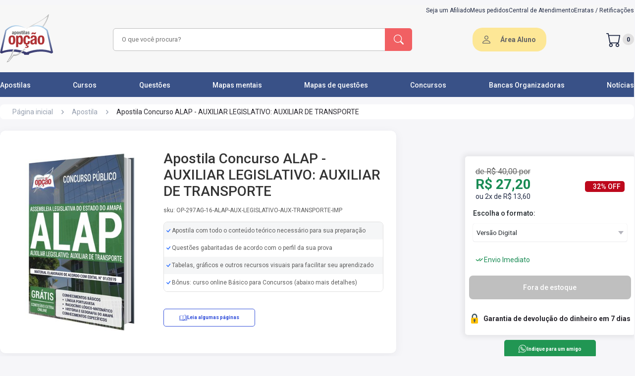

--- FILE ---
content_type: text/html; charset=UTF-8
request_url: https://www.apostilasopcao.com.br/apostila/concurso-alap-2020-auxiliar-legislativo-auxiliar-de-transporte?afiliado=7134
body_size: 25349
content:
<!DOCTYPE html>
<html itemtype="http://schema.org/WebPage" lang="pt-BR">
<head>
            <script>
        window.dataLayer = window.dataLayer || [];
        dataLayer = [[]];
            </script>
    <script>(function(w,d,s,l,i){w[l]=w[l]||[];w[l].push({'gtm.start':
    new Date().getTime(),event:'gtm.js'});var f=d.getElementsByTagName(s)[0],
    j=d.createElement(s),dl=l!='dataLayer'?'&l='+l:'';j.async=true;j.src=
    'https://www.googletagmanager.com/gtm.js?id='+i+dl;f.parentNode.insertBefore(j,f);
    })(window,document,'script','dataLayer','GTM-5DRM9F8');</script>
    <!-- Google tag (gtag.js) -->
    
    
        <link rel="preconnect" href="https://fonts.googleapis.com">
    <link rel="preconnect" href="https://fonts.gstatic.com" crossorigin>
    <link rel="preload"
          as="style"
          href="https://fonts.googleapis.com/css2?family=Roboto:wght@300;400;500;700;900&display=swap" />
    <link
        rel="stylesheet"
        href="https://fonts.googleapis.com/css2?family=Roboto:wght@300;400;500;700;900&display=swap"
        media="print" onload="this.media='all'"
    />
    <noscript>
        <link
            href="https://fonts.googleapis.com/css2?family=Roboto:wght@300;400;500;700;900&display=swap"
            rel="stylesheet"
            type="text/css"
        />
    </noscript>
    <link rel="icon" type="image/png" href="https://www.apostilasopcao.com.br/favicon.ico">
    <link rel="stylesheet" href="https://www.apostilasopcao.com.br/assets/css/main.css?v=1768246673">
    <style> .campaign-banner{display:block;text-decoration:none;transition:all .3s ease;width:100%}.campaign-banner:hover{box-shadow:0 2px 10px rgba(0,0,0,.1);transform:translateY(-1px)}.campaign-banner-content{align-items:center;display:flex;justify-content:center;min-height:60px;position:relative;width:100%}.campaign-banner-content:before{background:linear-gradient(45deg,transparent 30%,hsla(0,0%,100%,.1) 50%,transparent 70%);bottom:0;content:"";left:0;opacity:0;pointer-events:none;position:absolute;right:0;top:0;transition:opacity .3s ease}.campaign-banner-content:hover:before{opacity:1}@media (max-width:768px){.campaign-banner-desktop{display:none!important}.campaign-banner-mobile{display:block!important}}@media (min-width:769px){.campaign-banner-mobile{display:none!important}}.campaign-counter{background:linear-gradient(135deg,#000,#333);border-bottom:3px solid #ff6b35;overflow:hidden;position:relative}.campaign-counter:before{background:linear-gradient(90deg,transparent,hsla(0,0%,100%,.1),transparent);content:"";height:100%;left:-100%;position:absolute;top:0;transition:left 2s ease;width:100%}.campaign-counter.active:before{left:100%}.campaign-counter-content{position:relative;z-index:2}@media (max-width:480px){.campaign-counter-content{flex-direction:column;gap:8px!important}}.campaign-counter-icon,.campaign-counter-logo{filter:drop-shadow(0 2px 4px rgba(0,0,0,.3));transition:all .3s ease}.campaign-counter-icon:hover,.campaign-counter-logo:hover{transform:scale(1.05)}.campaign-counter-clock{text-align:center}.campaign-counter-time{animation:pulse 2s ease-in-out infinite;letter-spacing:2px;text-shadow:0 2px 4px rgba(0,0,0,.5)}@keyframes pulse{0%,to{opacity:1}50%{opacity:.8}}.campaign-counter-labels span{position:relative}.campaign-counter-labels span:after{background:currentColor;bottom:-2px;content:"";height:1px;left:50%;position:absolute;transform:translateX(-50%);transition:width .3s ease;width:0}.campaign-counter-labels span:hover:after{width:100%}.campaign-counter.urgent{animation:urgentPulse 1s ease-in-out infinite}@keyframes urgentPulse{0%,to{box-shadow:0 0 0 0 rgba(255,107,53,.7)}50%{box-shadow:0 0 0 10px rgba(255,107,53,0)}}.campaign-counter.urgent .campaign-counter-time{animation:urgentFlash .5s ease-in-out infinite;color:#f44!important}@keyframes urgentFlash{0%,to{opacity:1}50%{opacity:.5}}.campaign-banner:focus,.campaign-counter:focus{outline:2px solid #ff6b35;outline-offset:2px}.campaign-image-loading{animation:loading 1.5s infinite;background:linear-gradient(90deg,#f0f0f0 25%,#e0e0e0 50%,#f0f0f0 75%);background-size:200% 100%}@keyframes loading{0%{background-position:200% 0}to{background-position:-200% 0}}@media (prefers-color-scheme:dark){.campaign-counter{border-bottom-color:#ff8c5a}.campaign-image-loading{background:linear-gradient(90deg,#2a2a2a 25%,#1a1a1a 50%,#2a2a2a 75%)}}@media print{.campaign-banner,.campaign-counter{display:none!important}}.promotionblockdown{align-items:center;display:none;height:118px;justify-content:center;width:100%}@media screen and (max-width:769px){.promotionblockdown{height:auto;padding:10px}}.promotionblockdown.clickon{display:flex}@media screen and (max-width:769px){.promotionblockdown.clickon{display:flex;flex-direction:row;gap:16px;justify-content:space-around;width:100%}.promotionblockdown.clickon .clockimg{display:none}.promotionblockdown.clickon>img{width:103px}}.promotionblockdown img.clockimg{margin:0 25px}.promotionblockdown img.imgdesconto{display:inline-block}@media screen and (max-width:769px){.promotionblockdown .clock_container{margin-top:10px}}.promotionblockdown .clock_container .clockcount{font-family:ds-digitalbold,sans-serif;font-size:68px;font-weight:700;line-height:.7;width:400px}@media screen and (max-width:769px){.promotionblockdown .clock_container .clockcount{font-size:46px;font-weight:700;line-height:.7;text-align:center;width:100%}}.promotionblockdown .clock_container .time-label span{font-weight:700}@media screen and (max-width:769px){.promotionblockdown .clock_container .time-label span{font-size:12px}}.promotionblockdown .clock_container .time-label .horas{padding:0 10px}.promotionblockdown .clock_container .time-label .minutos{padding:0 42px}@media screen and (max-width:769px){.promotionblockdown .clock_container .time-label .minutos{padding:0 32px}}.promotionblockdown .clock_container .time-label .segundos{padding:0}
 </style>
    
    <meta name="apple-mobile-web-app-capable" content="yes"/>
    <meta name="HandheldFriendly" content="true"/>
    <meta name="viewport" content="width=device-width,minimum-scale=1.0"/>
    <meta http-equiv="Content-Type" content="text/html; charset=utf-8"/>
    <meta http-equiv="X-UA-Compatible" content="IE=edge,chrome=1">
    <meta name="theme-color" content="#395187">
    <meta name="robots" content="INDEX,FOLLOW" />
            <style> @media (max-width:1140px){.header{background-color:#f7f7f7;height:auto}}.header .container .breadcrumbs{padding:.875rem 0 .938rem}@media (max-width:1140px){.header .container .breadcrumbs{padding:.875rem 0 0}}.header .container .breadcrumbs ul{border-radius:8px;height:30px;margin-bottom:8px}.header .container .breadcrumbs ul li a{color:#98a1b0;font-size:.875rem}.header .container .breadcrumbs ul li .productName{color:#29272e;font-size:.875rem;font-weight:400}.header .container .productTitle{display:flex;justify-content:flex-start}@media (max-width:769px){.header .container .productTitle{justify-content:center}}.header .container .productTitle .title{color:#29272e;font-size:2rem;margin-bottom:.813rem}@media (max-width:769px){.header .container .productTitle .title{font-size:24px;margin-bottom:0;margin-top:12px}}.header .container .alignInfo{align-items:center;background:#fff;border-radius:.625rem;box-shadow:0 .25rem 1.25rem -.125rem rgba(50,50,71,.08),0 0 .063rem 0 rgba(12,26,75,.1);display:flex;height:450px;padding:15px 26px 15px 10px;width:800px}@media (max-width:1140px){.header .container .alignInfo{flex-direction:column;height:auto;padding:15px 10px;width:100%}}.header .container .alignInfo .product-img-box{align-items:center;display:flex;flex-direction:column;margin-right:15px;width:350px}@media (max-width:1140px){.header .container .alignInfo .product-img-box{display:none}}.header .container .alignInfo .product-img-box #lightGallery a{display:flex;justify-content:center}.header .container .alignInfo .product-img-box #lightGallery a .info-img{height:360px;width:auto}.header .container .alignInfo .product-img-box #lightGallery>:not(.first-image){display:none}.header .container .alignInfo #mainImageContainer{align-items:center;display:flex;justify-content:center;margin-bottom:10px;width:100%}.header .container .alignInfo #mainImage{height:400px;-o-object-fit:cover;object-fit:cover;width:auto}.header .container .alignInfo #thumbnailGallery{display:flex!important;gap:5px;margin-top:10px;position:relative;z-index:1}.header .container .alignInfo .thumbnail-image{border:1px solid #333;border-radius:6px;cursor:pointer;height:66px;-o-object-fit:cover;object-fit:cover;padding:2px;width:auto}.header .container .alignInfo .thumbnail-image:hover{border-color:#007bff;transition:.5s ease-in-out}.header .container .alignInfo .thumbnail-image.active{border-color:#007bff}.header .container .alignInfo .video-thumbnail{align-items:center;cursor:pointer;display:flex;justify-content:center;position:relative}.header .container .alignInfo .video-thumbnail .video-overlay{left:50%;position:absolute;top:50%;transform:translate(-50%,-50%);z-index:2}.header .container .alignInfo .video-thumbnail .info-img{height:300!important;max-width:250!important;-o-object-fit:cover!important;object-fit:cover!important;width:auto!important}.header .container .alignInfo .thumbnail-image.video-thumbnail-small{border:1px solid #333!important;border-radius:6px!important;cursor:pointer!important;display:inline-block!important;flex-shrink:0!important;height:66px!important;-o-object-fit:cover!important;object-fit:cover!important;overflow:hidden!important;padding:2px!important;position:relative!important;transition:transform .2s ease!important;width:66px!important}.header .container .alignInfo .thumbnail-image.video-thumbnail-small:hover{border-color:#007bff!important;transition:.5s ease-in-out!important}.header .container .alignInfo .thumbnail-image.video-thumbnail-small:after{background:rgba(0,0,0,.7);border-radius:50%;content:"";height:20px;left:50%;position:absolute;top:50%;transform:translate(-50%,-50%);width:20px;z-index:2}.header .container .alignInfo .thumbnail-image.video-thumbnail-small:before{border-bottom:8px solid transparent;border-left:8px solid #fff;border-top:8px solid transparent;content:"";height:0;left:50%;position:absolute;top:50%;transform:translate(-45%,-50%);width:0;z-index:3}.header .container .alignInfo .thumbnail-image.video-thumbnail-small img{height:100%!important;-o-object-fit:cover!important;object-fit:cover!important;width:100%!important}.header .container .alignInfo .playVideo{align-items:center;background:#000;border-radius:8px;display:flex;height:350px;justify-content:center;overflow:hidden;position:relative;width:300;z-index:10}.header .container .alignInfo .productTitleGroup{width:510px}@media (max-width:1140px){.header .container .alignInfo .productTitleGroup{width:100%}}.header .container .alignInfo .productTitleGroup h1{color:#333;font-size:28px;font-weight:500;margin-bottom:15px}@media (max-width:1140px){.header .container .alignInfo .productTitleGroup h1{font-size:18px}}.header .container .alignInfo .productTitleGroup .sku{color:#5c5c5c;font-size:12px;font-weight:400;margin-bottom:16px}.header .container .alignInfo .productTitleGroup .stars{align-items:center;display:flex;margin:18px 0}@media (max-width:1140px){.header .container .alignInfo .productTitleGroup .stars{flex-direction:column}}.header .container .alignInfo .productTitleGroup .stars ul{display:flex;gap:.25rem}.header .container .alignInfo .productTitleGroup .stars ul li span i{color:#fcd64b;font-size:1.125rem}.header .container .alignInfo .productTitleGroup .stars .avarageCount{color:#fff;font-size:.75rem;margin-left:.375rem}.header .container .alignInfo .productTitleGroup .preVenda{margin-bottom:19px}.header .container .alignInfo .productTitleGroup .preVenda .liberation{color:#fff;font-size:12px;font-style:normal;font-weight:700}.header .container .alignInfo .productTitleGroup .preVenda .liberation span{color:#fff;font-size:12px;font-style:normal;font-weight:400;line-height:162.023%}.header .container .alignInfo .productTitleGroup .information{border:1px solid #e0e0e0;border-radius:8px;margin-bottom:34px;overflow:hidden;width:100%}.header .container .alignInfo .productTitleGroup .information li{align-items:center;display:flex;height:35px;padding-left:5px}.header .container .alignInfo .productTitleGroup .information li img{padding-right:2px}.header .container .alignInfo .productTitleGroup .information li span{color:#5c5c5c;font-size:12px;font-weight:400}.header .container .alignInfo .productTitleGroup .information li:nth-child(odd){background-color:#f5f6f7}.header .container .alignInfo .productTitleGroup .information li:nth-child(2n){background-color:#fff}.header .container .alignInfo .productTitleGroup .alignButton{display:flex;justify-content:space-between}.header .container .alignInfo .productTitleGroup .alignButton .sumario{align-items:stretch;border:1px solid #3754db;border-radius:5px;display:flex;height:36px;justify-content:center;margin-bottom:15px;width:185px}.header .container .alignInfo .productTitleGroup .alignButton .sumario .buttonProduct{align-items:center;color:#3754db;display:flex;font-size:10px;font-style:normal;font-weight:600;gap:6px}.header .container .alignInfo .productTitleGroup .alignButton .sumario img{height:16px}.header .container .alignInfo .productTitleGroup .errata{margin-top:19px}.header .container .alignInfo .productTitleGroup .errata .titleErrata{color:#fff;font-size:12px}.header .container .alignInfo.question{margin-top:40px}.body{margin-top:35px}@media (max-width:1140px){.body{margin-top:10px}}.body .container .elementsHandout{display:flex;justify-content:space-between}@media (max-width:1140px){.body .container .elementsHandout{flex-direction:column-reverse}}.body .container .elementsHandout .firstElement{display:flex}@media (max-width:1140px){.body .container .elementsHandout .firstElement{margin:1.375rem auto 0;width:100%}.body .container .elementsHandout .firstElement .resources{width:100%}}.body .container .elementsHandout .firstElement .resources .resourceBox{background-color:#fff;border-radius:.625rem;box-shadow:0 .25rem 1.25rem -.125rem rgba(50,50,71,.08),0 0 .063rem 0 rgba(12,26,75,.1);height:auto;margin-bottom:2.063rem;min-height:17rem;padding:.75rem .813rem 0;width:43.438rem}@media (max-width:1140px){.body .container .elementsHandout .firstElement .resources .resourceBox{height:15.375rem;overflow-x:auto;overflow-y:hidden;width:100%}}.body .container .elementsHandout .firstElement .resources .resourceBox h2{font-size:1.125rem;font-weight:500;line-height:normal}.body .container .elementsHandout .firstElement .resources .resourceBox .benefits{display:grid;gap:50px 0;grid-template-columns:1fr 1fr;padding:1rem .438rem}.body .container .elementsHandout .firstElement .resources .resourceBox .benefits .resource{flex-shrink:0;height:56px;width:20.6rem}@media (max-width:1140px){.body .container .elementsHandout .firstElement .resources .resourceBox .benefits .resource{height:100%}}.body .container .elementsHandout .firstElement .resources .resourceBox .benefits .resource.question{align-items:baseline;display:flex}.body .container .elementsHandout .firstElement .resources .resourceBox .benefits .resource.question .alignDescription{text-align:justify}.body .container .elementsHandout .firstElement .resources .resourceBox .benefits .resource.question .alignDescription .smallDescription{font-size:14px;line-height:0}.body .container .elementsHandout .firstElement .resources .resourceBox .benefits .resource p{align-items:stretch;color:#29272e;display:flex;font-size:.875rem;font-style:normal;font-weight:400;gap:.25rem;line-height:1.215rem}.body .container .elementsHandout .firstElement .resources .resourceBox .benefits .resource p .iconCheck{font-size:.7rem}.body .container .elementsHandout .firstElement .resources .resourceBox .benefits .resource p .iconCheck i{color:#00de74}.body .container .elementsHandout .firstElement .resources .resourceBox .benefits .resource .alignDescription{padding:0 .5rem;width:20rem}@media (max-width:1140px){.body .container .elementsHandout .firstElement .resources .resourceBox .benefits .resource .alignDescription{width:100%}}.body .container .elementsHandout .firstElement .resources .resourceBox .benefits .resource .alignDescription .smallDescription{color:#666;font-size:.75rem;font-style:normal;font-weight:400;line-height:162.023%}.body .container .elementsHandout .firstElement .resources .resourceBox .benefits.question{gap:40px 0}.body .container .elementsHandout .firstElement .resources .resourceBox.question{min-height:15.5rem}.body .container .elementsHandout .firstElement .resources h2{font-size:1.125rem;font-weight:500;line-height:normal}.body .container .elementsHandout .firstElement .resources .infoBox{align-items:center;background-color:#fff;border-radius:.625rem;box-shadow:0 .25rem 1.25rem -.125rem rgba(50,50,71,.08),0 0 .063rem 0 rgba(12,26,75,.1);display:flex;height:110px;margin-top:15px;overflow-x:auto;overflow-y:hidden;padding:0 .813rem;width:880px}@media (max-width:1140px){.body .container .elementsHandout .firstElement .resources .infoBox{width:100%}}@media (max-width:769px){.body .container .elementsHandout .firstElement .resources .infoBox{height:auto;overflow:hidden}}.body .container .elementsHandout .firstElement .resources .infoBox .info{grid-column-gap:20px;grid-row-gap:20px;align-items:baseline;display:flex}@media (max-width:769px){.body .container .elementsHandout .firstElement .resources .infoBox .info{align-items:flex-start;flex-direction:column;padding:10px 0}}.body .container .elementsHandout .firstElement .resources .infoBox .info .resource{min-width:12rem}.body .container .elementsHandout .firstElement .resources .infoBox .info .resource p{color:#222b45;font-size:14px;font-weight:500;line-height:16.41px;text-align:left}.body .container .elementsHandout .firstElement .resources .infoBox .info .resource .alignDescription{margin-top:2px;max-width:205px;overflow:hidden;text-overflow:ellipsis;white-space:nowrap}@media (max-width:769px){.body .container .elementsHandout .firstElement .resources .infoBox .info .resource .alignDescription{max-width:310px}}.body .container .elementsHandout .firstElement .resources .infoBox .info .resource .alignDescription .description{color:#5c5c5c;font-size:14px;font-weight:400;line-height:18.75px;text-align:left}.body .container .elementsHandout .firstElement .resources .infoBox .info .resource .alignDescription .description.intitution{color:#2f80ed}.body .container .elementsHandout .firstElement .resources .infoBox .info .resource .alignDescription .description.intitution:hover{text-decoration:underline;transition:2s ease-out}.body .container .elementsHandout .firstElement .resources .infoBox .info .resource:last-child{margin-right:0}@media (min-width:1140px){.body .container .elementsHandout .firstElement .resources .infoBox::-webkit-scrollbar{height:4px;width:4px}.body .container .elementsHandout .firstElement .resources .infoBox::-webkit-scrollbar-thumb{background-color:hsla(0,0%,40%,.52);border-radius:3px}.body .container .elementsHandout .firstElement .resources .infoBox::-webkit-scrollbar-thumb:hover{background-color:#555}.body .container .elementsHandout .firstElement .resources .infoBox::-webkit-scrollbar-track{background-color:transparent;margin:10px}}.body .container .elementsHandout .firstElement .resources .mobileInformation{display:none;margin-bottom:40px;margin-top:10px}@media (max-width:1140px){.body .container .elementsHandout .firstElement .resources .mobileInformation{display:block}}.body .container .elementsHandout .firstElement .resources .mobileInformation .infoGroup{margin-top:16px}.body .container .elementsHandout .firstElement .resources .mobileInformation .infoGroup .information li{align-items:baseline;display:flex;gap:5px;margin-bottom:21px}.body .container .elementsHandout .firstElement .resources .mobileInformation .infoGroup .information li span{color:#5c5c5c;font-size:12px}.body .container .elementsHandout .firstElement .resources .mobileInformation h2{font-size:1.125rem;font-weight:500;line-height:normal}.body .container .elementsHandout .firstElement .instituitionBox{align-items:center;background-color:#fff;border-radius:10px;display:flex;font-size:.875rem;font-style:normal;font-weight:400;height:4.625rem;justify-content:center;margin-top:2rem;width:44.125rem}@media (max-width:1140px){.body .container .elementsHandout .firstElement .instituitionBox{padding:10px;width:100%}}.body .container .elementsHandout .firstElement .instituitionBox .btnInstituition{color:#666;font-size:.875rem;font-weight:500}@media (max-width:1140px){.body .container .elementsHandout .firstElement .instituitionBox .btnInstituition{text-align:center}}.lightgallery img{cursor:pointer}.lg-counter span{color:#999}.lg-img-wrap{padding:70px!important}.lg-thumb{display:flex}@media (max-width:769px){.lg-thumb{margin-bottom:40px}}.lg-backdrop{opacity:.5!important}.lg-toolbar{background-color:rgba(0,0,0,.45)}.lg-thumb-outer{background-color:#0d0a0a}.lg-thumb-outer img{cursor:pointer}@media (max-width:769px){.lg-thumb-outer img{margin:-20px 0 0;padding:25px 50px 25px 0}.lg-components{margin:-40px 0}}.lg-sub-html{background-color:rgba(0,0,0,.45)}.lg-thumb-item{height:110px!important}@media (max-width:769px){.lg-thumb-item{height:80px!important}}.lg-thumb-item img{height:100px}.showStates .discount-lightning{align-items:center;background-color:#cd201f;display:none;height:50px;justify-content:center;width:100%}@media (max-width:769px){.showStates .discount-lightning{height:76px}}.showStates .discount-lightning.show{display:flex;position:relative;z-index:38}.showStates .discount-lightning.fixed-top{position:fixed;top:0;width:100%;z-index:38}.showStates .discount-lightning .alignDiscount{display:flex}@media (max-width:769px){.showStates .discount-lightning .alignDiscount{margin-right:20px}}.showStates .discount-lightning .alignDiscount img{margin-right:6px}@media (max-width:769px){.showStates .discount-lightning .alignDiscount img{height:40px;width:40px}}.showStates .discount-lightning .alignDiscount .groupText{display:flex}@media (max-width:769px){.showStates .discount-lightning .alignDiscount .groupText{align-items:center;display:flex;flex-direction:column}}.showStates .discount-lightning .alignDiscount .groupText p{align-items:center;color:#fff;display:flex;margin:0;padding:6px;text-align:center}@media (max-width:769px){.showStates .discount-lightning .alignDiscount .groupText p{padding:0}.showStates .discount-lightning .alignDiscount .groupText p.bold{font-weight:700}.showStates .discount-lightning .alignDiscount .groupText p.max{text-transform:uppercase}}.showStates .discount-lightning .alignDiscount .groupText span{color:#fff;margin:0;padding:6px;text-align:center}.wppButton{align-items:stretch;background:#219653;border-radius:5px;display:flex;height:36px;justify-content:center;width:185px}.wppButton .buttonProduct{align-items:center;color:#fff;display:flex;font-size:10px;font-style:normal;font-weight:600;gap:6px}.wppButton img{height:16px}.wppButton:hover{background:#16b45a;transition:1s}.onlyMobile{display:none;width:100%}@media (max-width:1140px){.onlyMobile{display:block}}.onlyDesktop{display:block}@media (max-width:1140px){.onlyDesktop{display:none}}.desktopInformation{display:block}@media (max-width:1140px){.desktopInformation{display:none}}.descriptionBox{font-size:.875rem;font-style:normal;font-weight:400;margin-top:1.2rem}@media (max-width:1140px){.descriptionBox{width:100%}}.descriptionBox .descriptionTitle{color:#29272e;font-size:1.125rem;font-style:normal;font-weight:500;margin-bottom:.538rem}.descriptionBox .descriptionCard{border-radius:11px;max-height:14.625rem;overflow:hidden;padding:6px 0;position:relative;width:770px}@media (max-width:1140px){.descriptionBox .descriptionCard{width:100%}}.descriptionBox .descriptionCard h3,.descriptionBox .descriptionCard p,.descriptionBox .descriptionCard strong{color:#555856;line-height:22px}.descriptionBox .descriptionCard:before{background:linear-gradient(transparent,#f7f7f7);bottom:0;content:"";height:10rem;position:absolute;width:100%}.descriptionBox .descriptionCard.active{height:auto;max-height:none}.descriptionBox .descriptionCard.active:before{visibility:hidden}.descriptionBox .descriptionMore{align-items:center;display:flex;justify-content:center;position:relative}.descriptionBox .descriptionMore .btnMore{align-items:center;background:#fff;border-radius:100px;box-shadow:0 1px 3px 0 rgba(50,50,71,.1),0 0 1px 0 rgba(12,26,75,.2);color:#666;display:flex;font-size:12px;font-weight:600;height:36px;justify-content:center;width:91px}.descriptionBox .descriptionMore .btnMore:hover{color:#939393;transition:1s}.evidenceBox{font-size:.875rem;font-style:normal;font-weight:400;margin-top:1.563rem;width:42.625rem}@media (max-width:1140px){.evidenceBox{width:100%}}.evidenceBox .evidenceTitle{color:#29272e;font-size:1.125rem;font-style:normal;font-weight:500;margin-bottom:1rem}.evidenceBox .depoimentoSwiper{width:43.6875rem}@media (max-width:1140px){.evidenceBox .depoimentoSwiper{width:100%}}.evidenceBox .depoimentoSwiper .story{align-items:center;border-radius:.75rem;cursor:pointer;display:flex;height:393.19px;justify-content:center;margin-bottom:2.188rem;width:43.6875rem}@media (max-width:1140px){.evidenceBox .depoimentoSwiper .story{height:220px;width:100%}}.evidenceBox .depoimentoSwiper .story .imgVideo,.evidenceBox .depoimentoSwiper .story iframe{border-radius:12px;height:393.19px;width:699px}@media (max-width:1140px){.evidenceBox .depoimentoSwiper .story .imgVideo,.evidenceBox .depoimentoSwiper .story iframe{height:220px}}.evidenceBox .depoimentoSwiper .story .youtubeIcon{position:absolute}.evidenceBox .depoimentoSwiper .story.loading{cursor:wait}.reviewBox{font-size:.875rem;font-style:normal;font-weight:400;margin-top:1rem;width:770px}@media (max-width:1140px){.reviewBox{width:100%}}.reviewBox .reviewGroup{margin-top:30px}.reviewBox .reviewGroup .swiper-wrapper{align-items:center;display:flex}.reviewBox .reviewGroup .swiper-wrapper .swiper-slide{margin-right:82px;width:auto}.reviewBox .reviewGroup .swiper-wrapper img{height:100%;width:388px}@media (max-width:769px){.reviewBox .reviewGroup .swiper-wrapper img{width:282px}}.reviewBox .reviewGroup .swiper-pagination-review{margin-top:20px;position:sticky}.reviewBox .reviewGroup .swiper-pagination-review .swiper-pagination-bullet{height:12px;width:12px}.relatedBox{margin-bottom:2rem;margin-top:2.063rem}.relatedBox .groupTitle{align-items:baseline;display:flex;justify-content:space-between}.relatedBox .groupTitle h2{font-size:1.125rem;font-weight:500;line-height:normal;margin-bottom:.938rem}.relatedBox .groupTitle a{color:#2f80ed;font-size:14px}.relatedBox .groupTitle a:hover{text-decoration:underline}.relatedBox .block-related{align-items:center;display:flex;gap:42px;overflow:hidden}@media (max-width:769px){.relatedBox .block-related{display:grid;gap:10px;grid-template-columns:1fr 1fr;justify-items:center}}@media (max-width:440px){.relatedBox .block-related{grid-template-columns:1fr 1fr}}.relatedBox .block-related .reviewBox .reviewGroup .reviewSwiper .relatedBox .block-related{width:auto}.relatedBox .block-related .box-related-item{background:#fff;border-radius:5px;cursor:pointer;margin-right:2px;overflow:hidden;padding-bottom:25px;width:260px}.relatedBox .block-related .box-related-item .wrapper-img{align-items:center;background-image:url(../img/fundocinza.jpg);display:flex;justify-content:center;min-height:150px;width:100%}.relatedBox .block-related .box-related-item .wrapper-img img{height:150px;padding:8px}.relatedBox .block-related .box-related-item .wrapper-img.Curso img{padding:0}.relatedBox .block-related .box-related-item h3{color:#666;font-size:14px;font-style:normal;font-weight:400;line-height:24px;margin-bottom:8px;margin-top:8px}.relatedBox .block-related .box-related-item .type{color:#23292e;font-size:12px;font-weight:700}.relatedBox .block-related .box-related-item .price-box .badges-display{display:flex}.relatedBox .block-related .box-related-item .price-box .regular-price{color:#ed7819;font-size:29.6px;font-weight:700;height:29px;line-height:.86;margin:0;text-align:left}.relatedBox .block-related .box-related-item .price-box .special-price{color:#ed7819;font-size:22px;font-weight:700;line-height:1.22}.relatedBox .block-related .box-related-item .price-box .badges-list-price{background:#198b54;border-radius:3px;color:#fff;font-size:12px;font-weight:700;margin:2px auto auto 25px;min-width:-moz-max-content;min-width:max-content;mix-blend-mode:normal;padding:2px 5px;text-align:center;width:25%}.relatedBox .block-related .box-related-item .price-box .preco-parcelado{color:#333;font-size:12px;line-height:1.28;margin:0;padding-bottom:8px;text-align:left}.relatedBox .block-related .box-related-item .price-box .preco-parcelado small{display:inline;font-size:12px;margin-left:3px}.relatedBox .block-related .box-related-item .wrapper-content{padding:2px 8px}.relatedBox .block-related .box-related-item .wrapper-content .apartirde{color:#666;font-size:12px;font-weight:500;line-height:1;margin-bottom:5px}.relatedBox .block-related .box-related-item .wrapper-content .old-price{color:#666;font-size:12px;line-height:1;text-decoration-line:line-through}.relatedBox .block-related .box-related-item .wrapper-content .align-price{display:flex;height:22px}.relatedBox .block-related .box-related-item .wrapper-content .align-price .regular-price{color:#141414;font-size:17px;font-weight:600}.relatedBox .block-related .box-related-item .wrapper-content .align-price .porcentagem-desconto{background:#198b54;border-radius:3px;color:#fff;font-size:12px;font-weight:700;margin:2px auto auto 25px;min-width:-moz-max-content;min-width:max-content;mix-blend-mode:normal;padding:2px 5px;text-align:center;width:25%}.relatedBox .block-related .box-related-item .wrapper-content .installments-price{color:#666;font-size:12px;font-style:normal;font-weight:400;line-height:1;margin-top:4px;max-width:230px}.relatedBox .block-related .swiper-wrapper{height:395px}.relatedBox .block-related .swiper-button{align-items:center;background:#243757;border-radius:73%;box-shadow:0 0 5px 0 rgba(0,0,0,.251);color:#fff;display:flex;height:28px;justify-content:center;padding:17px}@media (max-width:769px){.relatedBox .block-related .swiper-button{display:none}}.relatedBox .block-related .swiper-button-next:after,.relatedBox .block-related .swiper-button-prev:after{font-size:14px;font-weight:600}.relatedBox .block-related .box{align-items:center;background:#fff;border-radius:5px;box-shadow:0 0 1.1847px 0 rgba(9,30,66,.09),0 11.84701px 21.32463px 0 rgba(9,30,66,.08);display:flex;height:auto;justify-content:center;min-height:343px;position:relative;width:222px}@media (max-width:769px){.relatedBox .block-related .box{margin-bottom:15px;width:195px}}@media (max-width:440px){.relatedBox .block-related .box{width:150px}}.relatedBox .block-related .box:nth-child(n+6){display:none}.relatedBox .block-related .box .porcentagem-desconto{background-color:#ff9546;border-radius:2px;color:#fff;font-size:11px;font-weight:600;padding:5px 10px;position:absolute;right:10px;top:7px}.relatedBox .block-related .box .productContent{align-items:center;display:flex;flex-direction:column;justify-content:center}@media (max-width:440px){.relatedBox .block-related .box .productContent img{height:auto;width:97px}}.relatedBox .block-related .box .productContent .type{margin:10px 0 2px;padding:0 17px;width:100%}.relatedBox .block-related .box .productContent .type .borderProduct{align-items:center;border:2px solid #3754db;border-radius:6px;display:flex;height:24px;justify-content:center;width:61px}.relatedBox .block-related .box .productContent .type .borderProduct .product{color:#3754db;font-size:12px;font-weight:700;text-transform:capitalize}.relatedBox .block-related .box .productContent .description{margin-top:10px;width:100%}.relatedBox .block-related .box .productContent .description .descriptionAlign{align-items:flex-start;display:flex;flex-direction:column;justify-content:space-evenly;min-height:75px;padding:0 4px}@media (max-width:440px){.relatedBox .block-related .box .productContent .description .descriptionAlign{padding:0 9px}}.relatedBox .block-related .box .productContent .description .descriptionAlign .title{color:#5c5c5c;font-size:14px;font-weight:400;line-height:20px;margin-bottom:5px}@media (max-width:440px){.relatedBox .block-related .box .productContent .description .descriptionAlign .title{font-size:13px;margin-bottom:14px}}.relatedBox .block-related .box .productContent .description .descriptionAlign .subtitle{color:#666;font-size:12px;font-weight:500}.relatedBox .block-related .box .productContent .description .descriptionAlign .regular-title{color:#666;font-size:12px}.relatedBox .block-related .box .productContent .description .descriptionAlign .regular-price{color:#141414;font-size:17px;font-weight:600}.relatedBox .block-related .box .productContent .imageProduct{height:240px;width:174px}.s-wpp{align-items:center;display:flex;gap:30px;justify-content:center;margin-bottom:3.75rem;margin-top:2.063rem}@media (max-width:769px){.s-wpp{flex-direction:column}}.s-wpp .contact{align-items:center;background:#66cb9f;border-radius:16px;display:flex;height:79px;justify-content:space-around;width:380px}@media (max-width:769px){.s-wpp .contact{padding:15px;width:308px}}.s-wpp .contact p{color:#fff;font-size:14px;font-weight:500}@media (max-width:769px){.s-wpp .contact p{margin-left:13px}}.mobileSwiper{display:none}@media (max-width:1140px){.mobileSwiper{display:block}}.mobileSwiper{background:#fff;border-radius:10px;height:320px;overflow:hidden;position:relative;width:100%}.mobileSwiper .swiper-slide{align-items:center;background:#fff;display:flex;justify-content:center}.mobileSwiper .info-img,.mobileSwiper .productImage{max-height:85%;max-width:100%;-o-object-fit:contain;object-fit:contain}.mobileSwiper .playVideoMobile{align-items:center;display:flex;height:100%;justify-content:center;position:relative}.mobileSwiper .playVideoMobile .youtubeIcon{position:absolute}.mobileSwiper .swiper-pagination{bottom:16px;left:0;position:absolute;right:0;text-align:center}.mobileSwiper .swiper-pagination-bullet{background:#c9c9c9;opacity:1}.mobileSwiper .swiper-pagination-bullet-active{background:#2f80ed}
 </style>
    <style> .secondElement{margin-left:-55px;width:21.25rem}@media (max-width:1140px){.secondElement{display:none;margin:0!important;width:100%}}.secondElement .product{align-items:center;display:flex;flex-direction:column;transform:translateY(0);transition:transform .4s ease,position .4s ease}.secondElement .product.fixed{position:fixed;top:20px;transform:translateY(20%);transition:transform .4s ease,position .4s ease;z-index:999}.secondElement .product.sticky{position:sticky;top:0}.secondElement .product .priceBox{background:#fff;border-radius:5px;box-shadow:0 0 10px 6px rgba(0,0,0,.059);padding:7px 8px 23px}@media (max-width:1140px){.secondElement .product .priceBox{width:100%}}.secondElement .product .priceBox .productGroup{margin-bottom:14px}.secondElement .product .priceBox .mobileInfo{display:none;padding:0 8px}@media (max-width:1140px){.secondElement .product .priceBox .mobileInfo{align-items:flex-start;display:flex;flex-direction:column}}.secondElement .product .priceBox .mobileInfo h2{font-size:18px}.secondElement .product .priceBox .mobileInfo .sku{color:#666;font-size:12px;font-weight:400;margin-bottom:11px;margin-top:6px}.secondElement .product .priceBox .mobileInfo .stars{display:flex;margin:10px 0 21px}@media (max-width:769px){.secondElement .product .priceBox .mobileInfo .stars{flex-direction:column}}.secondElement .product .priceBox .mobileInfo .stars ul{display:flex}.secondElement .product .priceBox .mobileInfo .stars ul li span i{color:#fcd64b;font-size:110%;width:1em}.secondElement .product .priceBox .mobileInfo .stars ul li span i.actived{color:#ffc300}.secondElement .product .priceBox .mobileInfo .stars .num-avaliacoes{color:#29272e;display:inline-block;font-size:12px;margin-left:6px;margin-top:4px;text-align:left}@media (max-width:769px){.secondElement .product .priceBox .mobileInfo .stars .num-avaliacoes{margin-left:0}}.secondElement .product .priceBox .mobileInfo .sumario{align-items:stretch;border:1px solid #3754db;border-radius:5px;display:flex;height:36px;justify-content:center;margin:15px 0;width:185px}.secondElement .product .priceBox .mobileInfo .sumario .buttonProduct{align-items:center;color:#3754db;display:flex;font-size:10px;font-style:normal;font-weight:600;gap:6px}.secondElement .product .priceBox .mobileInfo .sumario img{height:16px}.secondElement .product .priceBox .productFormat{display:flex;flex-direction:column;margin-bottom:23px;margin-top:18px;padding:0 8px}.secondElement .product .priceBox .productFormat .liberacao{color:#198b54;display:flex;font-size:14px;font-weight:400;gap:5px;margin-left:3px;margin-top:11px}.secondElement .product .priceBox .productFormat .customSelect{margin:6px 0 18px}.secondElement .product .priceBox .productFormat .customSelect select{border:none;border-radius:4px;box-shadow:0 0 1px 0 rgba(50,50,71,.2),0 1px 2px 0 rgba(50,50,71,.08);height:36px}.secondElement .product .priceBox .productFormat .buttons{display:flex;flex-direction:column}.secondElement .product .priceBox .productFormat .buttons label{font-size:14px;font-weight:500;margin-bottom:7px}.secondElement .product .priceBox .productFormat .buttons .btnAlign{display:flex;margin-top:7px}.secondElement .product .priceBox .productFormat .buttons .btnAlign button{align-items:center;color:#222b45;display:flex;font-size:13px;height:42px;justify-content:center;width:115px}.secondElement .product .priceBox .productFormat .buttons .btnAlign button.digital{border:2px solid #dfe2e6;border-bottom-left-radius:4px;border-right:none;border-top-left-radius:4px}.secondElement .product .priceBox .productFormat .buttons .btnAlign button.impresso{border:2px solid #dfe2e6;border-bottom-right-radius:4px;border-left:none;border-top-right-radius:4px}.secondElement .product .priceBox .productFormat .buttons .btnAlign button.solo{border-radius:4px}.secondElement .product .priceBox .productFormat .buttons .btnAlign button.combo{border:2px solid #dfe2e6;border-left:none;border-radius:4px}.secondElement .product .priceBox .productFormat .buttons .btnAlign button.active{background:#1e65ff;border:none;color:#fff;transition:background .3s,color .3s}.secondElement .product .priceBox .productFormat .preVenda{margin-bottom:0;margin-top:12px}@media (max-width:769px){.secondElement .product .priceBox .productFormat .preVenda{margin-bottom:25px;margin-top:0}}.secondElement .product .priceBox .productFormat .preVenda p{color:#eb5757;font-size:14px;font-weight:500}.secondElement .product .priceBox .productFormat .preVenda p span{color:#eb5757;font-size:14px;font-weight:400}.secondElement .product .priceBox .priceGroup{padding:0 13px;width:100%}.secondElement .product .priceBox .priceGroup .totalPrice{color:#666;font-size:1rem;font-weight:400;text-decoration-line:line-through}.secondElement .product .priceBox .priceGroup .group{align-items:baseline;display:flex;justify-content:space-between}.secondElement .product .priceBox .priceGroup .group .alignPrice .price{color:#198b54;font-size:1.75rem;font-weight:700;margin-top:4px}.secondElement .product .priceBox .priceGroup .group .alignPrice .specialPrice{color:#222b45;font-size:14px;font-weight:400;line-height:normal}.secondElement .product .priceBox .priceGroup .group .offer{align-items:center;background-color:#bd081c;border-radius:5px;color:#fff;display:flex;font-size:14px;font-weight:500;height:21.224px;justify-content:center;padding:0 6px 0 14px;width:80px}.secondElement .product .priceBox .priceGroup .cupom{display:block;font-size:14px;margin-top:6px}.secondElement .product .priceBox .priceGroup .cupom strong{color:#bd081c;text-decoration:underline}.secondElement .product .priceBox .btnGroup{margin-top:1.5rem}.secondElement .product .priceBox .btnGroup .btnCart{align-items:center;background-color:#4954ed;border-radius:8px;color:#fff;display:flex;font-size:14px;font-style:normal;font-weight:500;gap:10px;height:48px;justify-content:center;width:327px}@media (max-width:1140px){.secondElement .product .priceBox .btnGroup .btnCart{width:100%}}.secondElement .product .priceBox .btnGroup .btnCart span i{color:#fff}.secondElement .product .priceBox .btnGroup .btnCart:hover{background-color:#3944d4;transition:3s}.secondElement .product .priceBox .securityGroup{align-items:center;display:flex;justify-content:center;margin-top:1.813rem;width:100%}.secondElement .product .priceBox .securityGroup .securityLock{height:20px;margin-right:8px;width:20px}.secondElement .product .priceBox .securityGroup .securityMessage{color:#29272e;font-size:14px;font-weight:600}.secondElement .product .wppButton{align-items:stretch;background:#219653;border-radius:5px;display:flex;height:36px;justify-content:center;margin-top:10px;width:185px}.secondElement .product .wppButton .buttonProduct{align-items:center;color:#fff;display:flex;font-size:10px;font-style:normal;font-weight:600;gap:6px}.secondElement .product .wppButton img{height:16px}.secondElement .product .wppButton:hover{background:#16b45a;transition:1s}.fixedButtonMobile{background-color:#fff;bottom:0;box-shadow:0 .25rem 1.25rem .875rem rgba(50,50,71,.08),0 0 .0625rem 0 rgba(12,26,75,.1);display:none;left:0;padding:1rem;position:fixed;width:100%;z-index:20000}@media (max-width:769px){.fixedButtonMobile{align-items:center}}.fixedButtonMobile .priceMobile{width:400px}.fixedButtonMobile .priceMobile .totalPrice{color:#666;font-size:.825rem;font-weight:400}.fixedButtonMobile .priceMobile .price{color:#198b54;font-size:1rem;font-weight:700;margin-top:4px}.fixedButtonMobile .priceMobile .specialPrice{color:#222b45;font-size:14px;font-weight:400;line-height:normal}.fixedButtonMobile .btnCart{align-items:center;background-color:#4954ed;border-radius:8px;color:#fff;display:flex;font-size:14px;font-style:normal;font-weight:500;gap:10px;height:48px;justify-content:center;width:327px}@media (max-width:1140px){.fixedButtonMobile .btnCart{width:100%}}.fixedButtonMobile .btnCart span i{color:#fff}.fixedButtonMobile .btnCart:hover{background-color:#3944d4;transition:3s}.fixedButtonMobile .dNone{display:none}.priceGroup{padding:0 13px;width:100%}@media (max-width:1140px){.priceGroup{margin-bottom:10px;padding:0}}.priceGroup .totalPrice{color:#666;font-size:1rem;font-weight:400;text-decoration-line:line-through}.priceGroup .group{align-items:baseline;display:flex;justify-content:space-between}.priceGroup .group .alignPrice .price{color:#198b54;font-size:1.75rem;font-weight:700;margin-top:4px}.priceGroup .group .alignPrice .specialPrice{color:#222b45;font-size:14px;font-weight:400;line-height:normal}.priceGroup .group .offer{align-items:center;background-color:#bd081c;border-radius:5px;color:#fff;display:flex;font-size:14px;font-weight:500;height:21.224px;justify-content:center;padding:0 6px 0 14px;width:80px}.btnGroup{margin-top:1.5rem}@media (max-width:1140px){.btnGroup{margin-top:0;width:100%}}.btnGroup .btnCart,.btnGroup .btnOutStock{align-items:center;border-radius:8px;color:#fff;display:flex;font-size:14px;font-style:normal;font-weight:500;gap:10px;height:48px;justify-content:center;width:327px}@media (max-width:1140px){.btnGroup .btnCart,.btnGroup .btnOutStock{width:100%}}.btnGroup .btnCart{background-color:#4954ed}.btnGroup .btnCart span i{color:#fff}.btnGroup .btnCart:hover{background-color:#3944d4;transition:3s}.btnGroup .btnOutStock{background-color:#bfbfbf}.btnGroup .btnOutStock:hover{cursor:not-allowed}.btnGroup .dNone{display:none!important}.securityGroup{align-items:center;display:flex;justify-content:center;margin-top:1.813rem;width:100%}.securityGroup .securityLock{height:20px;margin-right:8px;width:20px}.securityGroup .securityMessage{color:#29272e;font-size:14px;font-weight:600}.productFormat{display:flex;flex-direction:column;margin-bottom:23px;margin-top:18px;padding:0 8px}@media (max-width:1140px){.productFormat{padding:0;width:100%}}.productFormat .liberacao{color:#198b54;display:flex;font-size:14px;font-weight:400;gap:5px;margin-left:3px;margin-top:11px}.productFormat .customSelect{margin:6px 0 18px}.productFormat .customSelect select{border:none;border-radius:4px;box-shadow:0 0 1px 0 rgba(50,50,71,.2),0 1px 2px 0 rgba(50,50,71,.08);height:36px}.productFormat .buttons{display:flex;flex-direction:column}.productFormat .buttons label{font-size:14px;font-weight:500;margin-bottom:7px}.productFormat .buttons .btnAlign{display:flex;margin-top:7px}.productFormat .buttons .btnAlign button{align-items:center;color:#222b45;display:flex;font-size:13px;height:42px;justify-content:center;width:115px}.productFormat .buttons .btnAlign button.digital{border:2px solid #dfe2e6;border-bottom-left-radius:4px;border-right:none;border-top-left-radius:4px}.productFormat .buttons .btnAlign button.impresso{border:2px solid #dfe2e6;border-bottom-right-radius:4px;border-left:none;border-top-right-radius:4px}.productFormat .buttons .btnAlign button.solo{border-radius:4px}.productFormat .buttons .btnAlign button.combo{border:2px solid #dfe2e6;border-left:none;border-radius:4px}.productFormat .buttons .btnAlign button.active{background:#1e65ff;border:none;color:#fff;transition:background .3s,color .3s}.productFormat .preVenda{margin-bottom:0;margin-top:12px}@media (max-width:769px){.productFormat .preVenda{margin-bottom:25px;margin-top:0}}.productFormat .preVenda p{color:#eb5757;font-size:14px;font-weight:500}.productFormat .preVenda p span{color:#eb5757;font-size:14px;font-weight:400}.wppAlign{display:flex;justify-content:center;margin-top:14px}.playVideo,.playVideoMobile{align-items:center;cursor:pointer;display:flex;height:190px;justify-content:center}.playVideo .imgVideo,.playVideoMobile .imgVideo{border-radius:12px}.playVideo .youtubeIcon,.playVideoMobile .youtubeIcon{position:absolute}.playVideo.loading,.playVideoMobile.loading{cursor:wait}.playVideo .productImage,.playVideo iframe,.playVideoMobile .productImage,.playVideoMobile iframe{border-radius:10px;height:190px;width:329px}@media (max-width:1140px){.playVideo .productImage,.playVideo iframe,.playVideoMobile .productImage,.playVideoMobile iframe{height:auto;min-height:182px;width:100%}}.playVideoMobile{display:none}@media (max-width:1140px){.playVideoMobile{display:flex}}.productImage{border-radius:10px;height:190px;width:329px}@media (max-width:1140px){.productImage{height:auto;min-height:182px;width:100%}}.productImgBoxMobile{display:none}@media (max-width:1140px){.productImgBoxMobile{display:flex;justify-content:center;width:100%}}.productImgBoxMobile .mobile{display:none}@media (max-width:769px){.productImgBoxMobile .mobile{display:block}}.productImgBoxMobile #lightGalleryMobile a{display:none}.productImgBoxMobile #lightGalleryMobile a.first-image{display:inline-block}.productImgBoxMobile .info-img{height:400px}@media (max-width:769px){.productImgBoxMobile .info-img{height:331px}}.productImgBoxMobile.questoes .info-img{height:auto}@media (max-width:769px){.productImgBoxMobile.questoes .info-img{height:auto}}.alignBtnToggle{display:none;margin-top:9px;text-align:center}@media (max-width:1140px){.alignBtnToggle{display:block;margin-bottom:10px}}.alignBtnToggle .btnToggle{color:#3754db;font-size:12px;font-weight:500}
 </style>

    <link rel="canonical" href="https://www.apostilasopcao.com.br/apostila/concurso-alap-2020-auxiliar-legislativo-auxiliar-de-transporte"/>
    <meta name="description"
          content="Compre Apostila Concurso ALAP - AUXILIAR LEGISLATIVO: AUXILIAR DE TRANSPORTE na Editora Opção. Nosso material foi elaborado por professores especialistas em concursos."/>
    <meta name="keywords" content="apostila,concurso,alap,auxiliar,legislativo,auxiliar,transporte"/>
    <meta property="og:title" content="Apostila Concurso ALAP - AUXILIAR LEGISLATIVO: AUXILIAR DE TRANSPORTE | Apostilas Opção"/>
    <meta property="og:url" content="https://www.apostilasopcao.com.br/apostila/concurso-alap-2020-auxiliar-legislativo-auxiliar-de-transporte"/>
    <meta property="og:image" content=""/>
    <meta property="og:description" content="&lt;!DOCTYPE html&gt;
&lt;html&gt;
&lt;head&gt;
&lt;/head&gt;
&lt;body&gt;
&lt;p style=&quot;line-height: 15.75pt;&quot;&gt;&lt;strong style=&quot;mso-bidi-font-weight: normal;&quot;&gt;&lt;span style=&quot;font-size: 10.5pt; font-family: `Arial`,sans-serif; color: red;&quot;&gt;MATERIAL ELABORADO DE ACORDO COM O EDITAL N&amp;ordm; 01/2019&lt;/span&gt;&lt;/strong&gt;&lt;/p&gt;
&lt;p style=&quot;line-height: 15.75pt;&quot;&gt;&lt;strong style=&quot;mso-bidi-font-weight: normal;&quot;&gt;&lt;span style=&quot;font-size: 10.5pt; font-family: `Arial`,sans-serif; color: #4f4f4f;&quot;&gt;Concurso ALAP | Apostilas Op&amp;ccedil;&amp;atilde;o&lt;/span&gt;&lt;/strong&gt;&lt;/p&gt;
&lt;p style=&quot;line-height: 15.75pt;&quot;&gt;&lt;span style=&quot;font-size: 10.5pt; font-family: `Arial`,sans-serif; color: #4f4f4f;&quot;&gt;Apostila para Assembleia Legislativa do Estado do Amap&amp;aacute; &amp;ndash; AP / ALAP, para o cargo de &lt;strong&gt;Auxiliar Legislativo: Auxiliar de Transporte&lt;/strong&gt;.&lt;/span&gt;&lt;/p&gt;
&lt;p style=&quot;line-height: 15.75pt;&quot;&gt;&lt;span style=&quot;font-size: 10.5pt; font-family: `Arial`,sans-serif; color: #4f4f4f;&quot;&gt;Elaborada por excelentes professores, e com todas as mat&amp;eacute;rias exigidas no &lt;strong&gt;Edital N&amp;ordm; 01/2019&lt;/strong&gt;.&lt;/span&gt;&amp;nbsp;&lt;/p&gt;
&lt;p style=&quot;line-height: 15.75pt;&quot;&gt;&lt;span style=&quot;font-size: 10.5pt; font-family: `Arial`,sans-serif; color: #4f4f4f;&quot;&gt;O conte&amp;uacute;do foi&amp;nbsp;elaborado em formato simples e din&amp;acirc;mico para que o concurseiro, se adapte ao estilo das provas aplicadas para esse concurso, al&amp;eacute;m de possuir&amp;nbsp;diversos exerc&amp;iacute;cios de fixa&amp;ccedil;&amp;atilde;o gabaritados.&lt;/span&gt;&lt;/p&gt;
&lt;p style=&quot;line-height: 15.75pt;&quot;&gt;&lt;strong style=&quot;mso-bidi-font-weight: normal;&quot;&gt;&lt;span style=&quot;font-size: 10.5pt; font-family: `Arial`,sans-serif; color: blue;&quot;&gt;Apostila Impressa - 540 p&amp;aacute;ginas &lt;br /&gt; Apostila Digital por Download &amp;ndash; 20 MB&lt;/span&gt;&lt;/strong&gt;&lt;/p&gt;
&lt;p style=&quot;line-height: 15.75pt;&quot;&gt;&lt;strong&gt;&lt;span style=&quot;font-size: 10.5pt; font-family: `Arial`,sans-serif; color: #4f4f4f;&quot;&gt;Conhecimentos B&amp;aacute;sicos&lt;br /&gt; &lt;/span&gt;&lt;/strong&gt;&lt;span style=&quot;font-size: 10.5pt; font-family: `Arial`,sans-serif; color: #4f4f4f;&quot;&gt;- L&amp;iacute;ngua Portuguesa&lt;br /&gt; - Racioc&amp;iacute;nio L&amp;oacute;gico-Matem&amp;aacute;tico&lt;br /&gt; - Hist&amp;oacute;ria e Geografia do Amap&amp;aacute;&lt;br /&gt; &lt;strong&gt;- Conhecimentos Espec&amp;iacute;ficos&lt;br /&gt;&lt;/strong&gt;- No&amp;ccedil;&amp;otilde;es de Direito Administrativo e de Administra&amp;ccedil;&amp;atilde;o P&amp;uacute;blica&lt;strong&gt;&lt;br /&gt;&lt;/strong&gt;&lt;/span&gt;&lt;/p&gt;
&lt;p style=&quot;line-height: 15.75pt;&quot;&gt;&lt;strong&gt;&lt;span style=&quot;font-size: 10.5pt; font-family: `Arial`,sans-serif; color: red;&quot;&gt;RECEBA GR&amp;Aacute;TIS&amp;nbsp;&lt;/span&gt;&lt;/strong&gt;&lt;strong&gt;&lt;span style=&quot;font-size: 10.5pt; font-family: `Arial`,sans-serif; color: blue;&quot;&gt;acesso On Line ao CONTE&amp;Uacute;DO EXTRA*:&lt;/span&gt;&lt;/strong&gt;&lt;strong&gt;&lt;span style=&quot;font-size: 10.5pt; font-family: `Arial`,sans-serif; color: blue;&quot;&gt;&lt;br /&gt; &lt;strong&gt;&lt;span style=&quot;font-family: `Arial`,sans-serif;&quot;&gt;- V&amp;iacute;deoaulas&amp;nbsp;&lt;/span&gt;&lt;/strong&gt;&lt;/span&gt;&lt;/strong&gt;&lt;span style=&quot;font-size: 10.5pt; font-family: `Arial`,sans-serif; color: blue;&quot;&gt;de Portugu&amp;ecirc;s, Matem&amp;aacute;tica e Racioc&amp;iacute;nio L&amp;oacute;gico&lt;strong&gt;&lt;br /&gt; &lt;strong&gt;&lt;span style=&quot;font-family: `Arial`,sans-serif;&quot;&gt;- Testes B&amp;aacute;sicos&amp;nbsp;&lt;/span&gt;&lt;/strong&gt;&lt;/strong&gt;para Concursos&lt;strong&gt;&lt;br /&gt; &lt;strong&gt;&lt;span style=&quot;font-family: `Arial`,sans-serif;&quot;&gt;- Dicas&amp;nbsp;&lt;/span&gt;&lt;/strong&gt;&lt;/strong&gt;para Concursos&lt;br /&gt; *Dispon&amp;iacute;vel na vers&amp;atilde;o impressa e digital&lt;/span&gt;&lt;/p&gt;

&lt;/body&gt;
&lt;/html&gt;"/>
    <title>Apostila Concurso ALAP - AUXILIAR LEGISLATIVO: AUXILIAR DE TRANSPORTE</title>
</head>
<body>
    <noscript><iframe src="https://www.googletagmanager.com/ns.html?id=GTM-5DRM9F8"
height="0" width="0" style="display:none;visibility:hidden"></iframe></noscript>
<div class="sidebar">
    <button class="btn-menu" aria-label="Menu">
        <i class="menu-icon"></i>
    </button>
    <div class="content-sidebar">
        <div class="logo">
            <a aria-label="Logo" href="https://www.apostilasopcao.com.br">
                <svg width="62" height="56" viewBox="0 0 107 97" fill="none" xmlns="http://www.w3.org/2000/svg">
                    <g clip-path="url(#clip0_463_1170)">
                        <path fill-rule="evenodd" clip-rule="evenodd" d="M73.5339 38.611C74.0319 39.3231 74.6808 39.5672 75.4255 39.5132C86.424 28.8317 97.2062 12.7771 98.7855 0.0440251C98.2629 -0.082621 97.8001 0.0688952 97.3873 0.449599C94.1762 4.74791 85.6831 10.9505 74.6059 16.503C67.5084 20.061 60.3644 24.2989 52.9457 29.2602L54.6363 30.3469C61.4852 25.9984 68.7105 21.259 75.5352 17.5021C82.9037 13.4463 89.2791 8.87137 96.1537 4.12004C92.4135 15.7799 84.7864 26.7461 73.6985 37.0932C73.9253 37.6434 73.8278 38.1427 73.5339 38.6106V38.611Z" fill="url(#paint0_radial_463_1170)"/>
                        <path fill-rule="evenodd" clip-rule="evenodd" d="M4.68794 74.1668C4.84372 73.4995 4.95461 72.8307 5.09696 72.1473C5.23547 71.482 5.37322 70.7906 5.52861 70.1C5.99365 68.0373 6.31058 66.0316 6.78713 63.9712C7.10674 62.5896 7.30856 61.206 7.62895 59.8546C7.78741 59.1862 7.91787 58.5017 8.05638 57.803C8.60506 55.0375 9.18021 52.3825 9.73005 49.6105L12.6945 35.2708C12.7708 34.8246 12.9792 33.5547 13.1165 33.2138C13.2347 32.9207 13.7557 32.5305 14.0059 32.2798L15.6815 30.8156C18.2446 28.5815 21.9852 26.5176 25.1702 25.4597C27.8603 24.5659 30.7725 23.9996 33.646 23.9996C35.3776 23.9996 37.1172 24.0455 38.7974 24.274L42.2042 24.8716C42.9129 25.0212 43.6711 25.2294 44.3575 25.4046C45.2208 25.6258 46.5622 26.0172 47.3749 26.3405C47.7187 26.4771 48.0433 26.5593 48.389 26.6944C48.7278 26.8272 49.0075 26.9201 49.3455 27.0552L52.1242 28.2291C52.1311 28.2329 52.1461 28.2406 52.1564 28.2474C52.3801 28.4598 53.4295 29.1653 53.6555 29.2602L57.2277 26.914C57.6141 26.8034 57.753 26.6623 58.1716 26.5586L63.1312 25.2841C64.4177 24.96 65.7534 24.7293 67.066 24.5047L68.3989 24.3164C69.3877 24.1959 70.3151 24.1033 71.328 24.1022C71.6415 24.1018 71.7209 24.0486 72.0348 24.0482C73.852 24.0455 75.8452 24.1056 77.4844 24.3823C77.8565 24.445 78.2 24.4848 78.5318 24.5514C80.1963 24.885 81.8439 25.3403 83.4255 25.9426C84.2646 26.262 84.9813 26.6206 85.7702 26.9925C87.6729 27.8893 89.3681 29.1692 90.9961 30.4796C91.3403 30.7566 93.5918 32.7436 93.7119 33.1319C93.9122 33.7793 94 34.5009 94.1577 35.1655L96.8255 47.4238C96.9146 47.775 96.9644 48.1114 97.0485 48.4661C97.0841 48.6164 97.1125 48.7832 97.1521 48.9696L97.939 52.534C98.0192 52.9128 98.0975 53.2059 98.1608 53.5774L98.6001 55.6175C98.9339 57.0103 99.1492 58.346 99.5037 59.723C99.8506 61.0706 100.062 62.4446 100.386 63.7994C100.793 65.5005 101.089 67.2112 101.503 68.9062C101.857 70.3598 102.178 72.0475 102.495 73.5297C102.538 73.7314 102.601 73.8699 102.617 74.0654C102.223 74.0329 101.86 73.8511 101.472 73.7406C98.2809 72.8315 95.1004 72.0789 91.7861 71.6167C91.328 71.5528 90.9543 71.4728 90.4981 71.4345C89.6294 71.3615 88.692 71.1824 87.8072 71.1342C86.8967 71.0841 85.9594 71.0064 85.0677 70.9329L82.129 70.8797C77.2492 70.8797 72.6011 71.3125 67.8748 72.2924L63.7493 73.2355C62.9835 73.428 62.2238 73.6426 61.4944 73.8695C60.0444 74.321 58.586 74.7028 57.1621 75.2645L54.571 76.2211C53.2738 76.6798 53.9494 76.7131 52.0333 75.9077L48.9039 74.7296C48.5455 74.6114 48.2056 74.4916 47.8514 74.3631C47.4992 74.2353 47.1316 74.1224 46.7495 73.9954C45.2772 73.5075 43.8108 73.1004 42.2952 72.7224C41.8854 72.6203 41.5182 72.5468 41.1406 72.4576C40.7324 72.3612 40.3648 72.2637 39.947 72.1814L37.5715 71.7181C35.9305 71.3833 34.225 71.1877 32.5344 71.0263C31.4263 70.9207 30.2967 70.7925 29.1806 70.7803C28.8928 70.7772 28.8299 70.7263 28.5248 70.7259C28.0341 70.7255 27.5418 70.7271 27.0511 70.729C26.601 70.7309 26.2035 70.649 25.6828 70.6769L24.2632 70.7278C24.026 70.7278 23.7885 70.7259 23.5514 70.7259L17.6291 71.2428C17.4653 71.2631 17.1476 71.2937 16.9956 71.3194L13.859 71.8328C11.6443 72.1929 7.91557 73.1456 5.82176 73.8312C5.44957 73.9533 5.08737 74.1335 4.68756 74.1668H4.68794Z" fill="#FEFEFE" stroke="#FEFEFE" stroke-width="0.756121" stroke-miterlimit="22.9256"/>
                        <path fill-rule="evenodd" clip-rule="evenodd" d="M67.2628 23.0603L62.0902 25.4723C74.8707 22.1516 85.5837 24.2545 93.7579 33.0187L102.713 74.184C85.5216 68.8358 69.2028 70.4099 53.6559 76.6549C35.8246 69.0252 19.3684 69.4304 4.59472 74.2969L13.067 33.1006C23.6995 22.5434 36.8713 21.3473 52.2198 28.179C35.9873 19.22 22.0473 20.2194 10.6406 32.2186L0 77.0647C0.879039 77.9482 1.89928 78.6625 3.05266 79.2177C15.2598 74.1683 29.9384 73.5202 48.2869 79.4075C48.0494 80.6981 49.0129 81.7411 50.2867 81.8425H57.2991C58.525 81.2655 59.079 80.4371 59.0161 79.2587C73.4671 74.6282 88.3889 73.2233 103.937 79.0945C105.177 78.6147 106.255 77.9474 107.165 77.085L96.4315 32.0005C87.6986 23.4498 79.2954 20.8549 67.2624 23.0599L67.2628 23.0603Z" fill="url(#paint1_linear_463_1170)"/>
                        <path fill-rule="evenodd" clip-rule="evenodd" d="M30.9832 35.7399C31.9497 35.6404 31.9627 36.2774 31.9869 37.1678C32.0034 37.7639 32.0425 38.9883 31.4831 39.1723C30.6202 39.4558 30.578 38.3658 30.5592 37.7612C30.5312 36.8651 30.5005 36.3364 30.9832 35.7399ZM29.2293 34.7906V41.8284H30.5005C30.4997 41.4317 30.4199 39.7214 30.573 39.6862C30.5761 39.6854 30.5933 39.7011 30.6056 39.7038C30.8435 39.9735 31.0096 40.2081 31.5998 40.2547C34.0926 40.4514 33.4948 35.6247 32.704 34.9708C32.0475 34.4283 30.9436 34.5759 30.5768 35.3117C30.4452 35.0921 30.4917 35.1246 30.4913 34.8009L29.2293 34.791V34.7906Z" fill="#606062"/>
                        <path fill-rule="evenodd" clip-rule="evenodd" d="M26.926 37.4823C26.926 37.9154 27.0039 38.6351 26.8017 38.9752C26.6402 39.2465 25.9891 39.5201 25.7002 39.1662C25.4561 38.8677 25.5378 38.1675 25.8509 37.9445C25.9791 37.853 26.7476 37.5458 26.9257 37.4823H26.926ZM24.2252 38.3126V39.0192C24.5307 39.6104 24.4854 40.1403 25.3602 40.2501C26.4177 40.3829 26.6172 39.9042 26.936 39.6016L27.0788 40.1273H28.3929C28.0572 38.8035 28.6665 35.8409 27.797 35.0439C27.4287 34.706 24.5483 33.8379 24.4186 36.4155L25.4972 36.4259C25.8628 36.3337 25.5263 35.3121 26.5408 35.6182C27.0354 35.7674 27.0822 36.5475 26.5646 36.7932C26.1341 36.9979 25.5336 37.0492 25.0862 37.2649C24.5103 37.5431 24.5295 37.7842 24.2249 38.3122L24.2252 38.3126Z" fill="#606062"/>
                        <path fill-rule="evenodd" clip-rule="evenodd" d="M53.5527 37.4823C53.5527 37.9154 53.6306 38.6351 53.4283 38.9752C53.2668 39.2465 52.6157 39.5201 52.3268 39.1662C52.0831 38.8677 52.1645 38.1675 52.4776 37.9445C52.6057 37.853 53.3742 37.5458 53.5523 37.4823H53.5527ZM52.1238 36.4262C52.4607 36.2403 52.1813 36.1825 52.3962 35.8301C52.5002 35.6595 52.7009 35.5776 52.9641 35.5875C53.441 35.6055 53.6958 36.0249 53.4951 36.5051C53.2918 36.9925 51.8345 37.0044 51.2639 37.5798C50.6873 38.1614 50.777 39.4547 51.3495 39.9697C51.6603 40.2497 52.0931 40.3148 52.5835 40.2367C53.0071 40.1694 53.3946 39.8732 53.5626 39.6016L53.7054 40.1273H55.0195C54.6838 38.8034 55.2931 35.8408 54.4236 35.0439C53.9532 34.6126 52.8317 34.5545 52.161 34.7538C51.3675 34.9895 51.0951 35.4276 51.0452 36.4155L52.1242 36.4259L52.1238 36.4262Z" fill="#606062"/>
                        <path fill-rule="evenodd" clip-rule="evenodd" d="M35.9501 35.6231C37.204 35.2106 37.0068 38.9756 36.3952 39.2587C35.4383 39.7014 35.3911 38.3255 35.3788 37.6755C35.3642 36.9156 35.2859 35.842 35.9501 35.6235V35.6231ZM38.1717 38.267C38.2619 37.6127 38.2315 36.6799 38.0731 36.039C37.8958 35.3231 37.5597 34.9367 36.9101 34.7507C35.6259 34.383 34.3056 34.8035 34.0658 36.4997C33.8567 37.9777 33.9967 39.8235 35.2882 40.1686C36.9289 40.6071 37.9499 39.874 38.1717 38.2674V38.267Z" fill="#606062"/>
                        <path fill-rule="evenodd" clip-rule="evenodd" d="M39.8971 38.3811H38.7387C38.2752 41.0942 43.211 40.8463 42.606 38.119C42.4951 37.6193 42.2602 37.436 41.8766 37.2374C41.2811 36.929 39.7436 36.8299 40.1361 35.8803C40.3149 35.632 40.6077 35.5049 40.9449 35.6293C41.2814 35.7536 41.2427 36.0792 41.3355 36.3872L42.5208 36.3869C42.6205 35.0863 41.7895 34.5909 40.511 34.6628C39.4213 34.724 38.53 35.381 38.7779 36.6157C39.0192 37.8163 40.1285 37.6468 41.0228 38.176C41.4886 38.4515 41.4495 39.1375 40.915 39.2917C40.1066 39.5247 40.0179 38.9776 39.8971 38.3814V38.3811Z" fill="#606062"/>
                        <path fill-rule="evenodd" clip-rule="evenodd" d="M42.9509 35.7211L43.6377 35.7295C43.6377 36.8062 43.5786 38.0608 43.6477 39.1164C43.7332 40.4242 44.6495 40.2026 45.8059 40.1353V39.2821L45.5059 39.1944C45.4154 39.173 45.3942 39.1883 45.2891 39.1527C45.1046 39.0896 45.1042 39.1049 45.042 38.9109L45.009 35.7276L45.8002 35.723L45.8052 34.7921L45.0117 34.7821L45.0106 33.2631H43.6381L43.627 34.7875L42.9382 34.7905L42.9501 35.7214L42.9509 35.7211Z" fill="#606062"/>
                        <path fill-rule="evenodd" clip-rule="evenodd" d="M48.732 40.1277H50.1029L50.1075 33.3623L50.078 33.0443L48.7462 33.0439L48.7308 33.3627L48.732 40.1277Z" fill="#606062"/>
                        <path fill-rule="evenodd" clip-rule="evenodd" d="M46.3573 40.1277H47.7286L47.7248 34.7902H46.3565L46.3573 40.1277Z" fill="#606062"/>
                        <path fill-rule="evenodd" clip-rule="evenodd" d="M38.4118 46.2507C41.6351 45.9255 41.6781 48.0073 41.7595 50.9159C41.814 52.8635 41.9456 56.8645 40.0793 57.466C37.202 58.393 37.0608 54.8297 36.9978 52.855C36.905 49.9269 36.8022 48.1994 38.4114 46.2511L38.4118 46.2507ZM32.5627 43.1484V66.1449H36.788C36.7876 64.8493 36.534 59.2601 37.0431 59.1445C37.0527 59.1422 37.1114 59.1927 37.1513 59.2015C37.9452 60.0827 38.4992 60.8491 40.4664 61.0013C48.7791 61.6445 46.7855 45.8727 44.1491 43.7365C41.9609 41.9631 37.9928 42.5198 36.7703 44.923C36.7757 44.1907 36.7722 44.2381 36.7703 43.1813L32.5627 43.1488V43.1484Z" fill="#B03336"/>
                        <path fill-rule="evenodd" clip-rule="evenodd" d="M56.2828 53.9149C56.2145 55.8861 55.8131 59.0561 53.1265 57.8226C51.6332 57.1369 51.6969 53.9321 51.6785 51.9991C51.6597 50.0593 51.6209 46.8843 53.0179 46.1137C55.7019 44.6338 56.0146 47.6492 56.4101 49.3721H60.4823C61.4638 41.709 51.0565 40.3175 48.2505 45.8226C46.9982 48.2793 46.9299 52.6511 47.444 55.6057C48.4159 61.1923 51.6082 60.5525 52.9585 61.2577C52.6879 61.8787 52.4627 62.1105 52.1393 62.678C50.616 65.3494 54.6333 62.6948 54.7396 65.4665C53.3145 66.8022 52.5602 65.9271 50.8566 65.8357L50.4771 67.15C52.2916 68.3101 56.1512 68.0388 57.1852 66.5814C58.9671 64.0707 57.0221 62.4277 54.1356 62.4851C55.1766 59.7364 56.3503 61.9556 58.8124 59.5233C60.0568 58.2943 60.5103 56.2052 60.5916 53.9153H56.2828V53.9149Z" fill="#B03336"/>
                        <path fill-rule="evenodd" clip-rule="evenodd" d="M69.8455 51.9008C69.8455 53.326 70.0983 55.6964 69.4422 56.8159C68.9185 57.7097 66.8055 58.6092 65.8685 57.4449C65.0773 56.462 65.3417 54.1571 66.3581 53.4225C66.7736 53.1221 69.2672 52.1105 69.8455 51.9004V51.9008ZM65.2085 48.4247C66.144 47.9013 65.3785 48.6172 65.7607 47.5329C65.9399 47.024 65.7296 47.0668 66.0929 46.4623C67.1201 44.7547 70.8507 45.787 69.659 48.6841C68.999 50.2888 64.2704 50.3275 62.4195 52.2218C60.2869 54.4039 60.3276 61.9981 66.6996 60.9692C67.5272 60.8357 68.1549 60.5759 68.6441 60.1867L69.8769 58.8782L70.342 60.6092H74.6036C73.5143 56.2504 75.4911 46.4979 72.6702 43.875C71.4754 42.7639 62.129 39.9058 61.7081 48.3907L65.2085 48.4251V48.4247Z" fill="#B03336"/>
                        <path fill-rule="evenodd" clip-rule="evenodd" d="M23.6527 45.8883C26.2096 45.037 26.4725 48.7079 26.5285 50.9171C26.5795 52.9354 26.6712 57.0083 25.0877 57.7495C22.0017 59.1942 21.8497 54.705 21.8098 52.5834C21.763 50.104 21.5109 46.6015 23.6527 45.8883ZM30.817 54.5144C31.1082 52.3806 31.0104 49.3373 30.4985 47.2451C29.1119 41.5809 22.8324 42.1992 20.2632 43.7116C16.254 46.072 15.8081 59.1743 21.5178 60.7178C26.809 62.1484 30.1018 59.7567 30.8174 54.5144H30.817Z" fill="#B03336"/>
                        <path fill-rule="evenodd" clip-rule="evenodd" d="M72.6441 37.3724L72.7531 36.5471L70.6297 36.7369C69.5784 39.6329 64.2842 32.6261 63.2828 40.3304C63.6603 40.3454 65.1448 40.3228 65.4944 40.317C65.4445 39.9689 65.5515 39.8388 65.9318 39.5411C66.7778 38.9492 67.5579 39.6054 68.5344 39.9581C70.8949 40.8118 72.2888 39.5078 72.6445 37.3717L72.6441 37.3724Z" fill="#B03336"/>
                        <path fill-rule="evenodd" clip-rule="evenodd" d="M46.3528 34.1351L47.7287 34.1355L47.7187 32.9647L46.3816 32.9651L46.3528 34.1351Z" fill="#606062"/>
                        <path fill-rule="evenodd" clip-rule="evenodd" d="M82.3823 45.8883C84.9392 45.037 85.202 48.7079 85.258 50.9171C85.3091 52.9354 85.4008 57.0083 83.8173 57.7495C80.7312 59.1942 80.5793 54.705 80.5394 52.5834C80.4926 50.104 80.2405 46.6015 82.3823 45.8883ZM89.5466 54.5144C89.8378 52.3806 89.74 49.3373 89.2281 47.2451C87.8414 41.5809 81.5619 42.1992 78.9923 43.7116C74.9831 46.072 74.5373 59.1743 80.247 60.7178C85.5381 62.1484 88.8314 59.7567 89.5466 54.5144Z" fill="#B03336"/>
                        <path fill-rule="evenodd" clip-rule="evenodd" d="M56.8666 38.3811H55.7083C55.2448 41.0942 60.1806 40.8463 59.5755 38.119C59.4646 37.6193 59.2298 37.436 58.8461 37.2374C58.2502 36.929 56.7131 36.8299 57.1057 35.8803C57.2845 35.632 57.5772 35.5049 57.9141 35.6293C58.2506 35.7536 58.2118 36.0792 58.3051 36.3872L59.4903 36.3869C59.5901 35.0863 58.759 34.5909 57.4805 34.6628C56.3908 34.724 55.4995 35.381 55.7474 36.6157C55.9884 37.8163 57.098 37.6468 57.9924 38.176C58.4578 38.4515 58.419 39.1375 57.8846 39.2917C57.0761 39.5247 56.9875 38.9776 56.8666 38.3814V38.3811Z" fill="#606062"/>
                        <path d="M21.2994 84.4569L13.4169 97L18.1129 95.1603L26.8339 84.6241C27.2764 83.988 27.6411 83.9823 28.3433 84.1224C33.6751 83.8931 36.1365 82.7727 40.0831 79.9414L51.8229 70.5759L49.3072 68.9034C39.6146 78.2009 34.3587 82.6758 27.337 80.9448L17.9451 94.3241L15.2618 95.1603L23.1442 84.6241L29.1818 70.9103L26.4984 70.5759L21.2994 84.4569Z" fill="url(#paint2_linear_463_1170)"/>
                    </g>
                    <defs>
                        <radialGradient id="paint0_radial_463_1170" cx="0" cy="0" r="1" gradientUnits="userSpaceOnUse" gradientTransform="translate(75.8656 19.7622) scale(62.3105 53.72)">
                            <stop stop-color="#E0E1E0"/>
                            <stop offset="1" stop-color="#88898A"/>
                        </radialGradient>
                        <linearGradient id="paint1_linear_463_1170" x1="51.8084" y1="81.9056" x2="55.3374" y2="22.1619" gradientUnits="userSpaceOnUse">
                            <stop stop-color="#35346B"/>
                            <stop offset="0.631373" stop-color="#7486AF"/>
                            <stop offset="1" stop-color="#B4D9F3"/>
                        </linearGradient>
                        <linearGradient id="paint2_linear_463_1170" x1="32.6199" y1="68.9034" x2="32.6199" y2="97" gradientUnits="userSpaceOnUse">
                            <stop stop-color="#D9D9D9"/>
                            <stop offset="1" stop-color="#979797"/>
                        </linearGradient>
                        <clipPath id="clip0_463_1170">
                            <rect width="107" height="97" fill="white"/>
                        </clipPath>
                    </defs>
                </svg>

            </a>
        </div>
        <ul class="menu-rapido second">
            <li>
                <a href="https://aluno.apostilasopcao.com.br/?from=checkout&redirect=#/login"
                   data-cat="lnk-area-aluno">
                    <img src="https://www.apostilasopcao.com.br/assets/img/bag-fill.svg" alt="livro-icon" width="20px" height="20px">Área Aluno
                </a>
            </li>
            <li>
                <a href="https://www.apostilasopcao.com.br/apostilas" data-cat="lnk-apostilas">
                    <img src="https://www.apostilasopcao.com.br/assets/img/book.svg" alt="livro-icon" width="20px" height="20px">Apostilas
                </a>
            </li>
            <li>
                <a href="https://www.apostilasopcao.com.br/caderno-questao" data-cat="lnk-questoes">
                    <img src="https://www.apostilasopcao.com.br/assets/img/book.svg" alt="livro-icon" width="20px" height="20px">Questões
                </a>
            </li>
            <li>
                <a href="https://www.apostilasopcao.com.br/mapa-mental" data-cat="lnk-mapa-mental">
                    <img src="https://www.apostilasopcao.com.br/assets/img/book.svg" alt="livro-icon" width="20px" height="20px">Mapas Mental
                </a>
            </li>
            <li>
                <a href="https://www.apostilasopcao.com.br/questoes" data-cat="lnk-mapa-questoes">
                    <img src="https://www.apostilasopcao.com.br/assets/img/book.svg" alt="livro-icon" width="20px" height="20px">Mapas de questões
                </a>
            </li>
            <li>
                <a href="https://www.apostilasopcao.com.br/concursos" data-cat="lnk-concursos">
                    <img src="https://www.apostilasopcao.com.br/assets/img/card-text.svg" alt="livro-icon" width="20px" height="20px">Concursos
                </a>
            </li>
            <li>
                <a href="/bancas" data-cat="lnk-cursos-gratis">
                    <img src="https://www.apostilasopcao.com.br/assets/img/card-text.svg" alt="livro-icon" width="20px" height="20px">Bancas Organizadoras
                </a>
            </li>
            <li>
                <a target="_blank" href="/blog/noticias/" data-cat="lnk-noticias">
                    <img src="https://www.apostilasopcao.com.br/assets/img/card-text.svg" alt="livro-icon" width="20px" height="20px">Notícias
                </a>
            </li>
            <li>
                <a href="https://checkout.apostilasopcao.com.br" data-cat="lnk-cart">
                    <img src="https://www.apostilasopcao.com.br/assets/img/cart-fill.svg" alt="livro-icon" width="20px" height="20px">Carrinho
                </a>
            </li>
        </ul>
        <ul class="menu-rapido second">
            <li>
                <a href="https://apostilasopcao.zendesk.com/hc/pt-br" data-cat="lnk-duvida">
                    <img src="https://www.apostilasopcao.com.br/assets/img/question-circle.svg" alt="livro-icon" width="20px" height="20px">Dúvidas Aquisição e Entrega
                </a>
            </li>
            <li>
                <a target="_blank" rel="nofollow" href="https://opconcursos.freshdesk.com/support/tickets/new" data-cat="lnk-atendimento">
                    <img src="https://www.apostilasopcao.com.br/assets/img/telephone-fill.svg" alt="livro-icon" width="20px" height="20px">Central de Atendimento
                </a>
            </li>
            <li>
                <a href="https://www.apostilasopcao.com.br/politica-trocas-devolucoes/" data-cat="lnk-devolucao">
                    <img src="https://www.apostilasopcao.com.br/assets/img/reply-all-fill.svg" alt="livro-icon" width="20px" height="20px">Política de Troca e Devoluções
                </a>
            </li>
        </ul>
        <ul class="menu-rapido second">
            <li>
                <a href="https://www.apostilasopcao.com.br/affiliate" data-cat="lnk-afiliado">
                    <img src="https://www.apostilasopcao.com.br/assets/img/people-fill.svg" alt="livro-icon" width="20px" height="20px">Afiliados / Parceiros
                </a>
            </li>
            <li>
                <a href="https://www.apostilasopcao.com.br/" data-cat="lnk-inicio">
                    <img src="https://www.apostilasopcao.com.br/assets/img/house-door-fill.svg" alt="livro-icon" width="20px" height="20px">Página Inicial
                </a>
            </li>
        </ul>
    </div>
</div>

<div class="main">
    <header id="header">
    <div class="container">
        <div class="topMenu">
            <ul>
                <li><a href="/affiliate">Seja um Afiliado</a></li>
                <li>
                    <a href="https://aluno.apostilasopcao.com.br/?from=checkout&redirect=pedidos#/login">Meus
                        pedidos</a></li>
                <li><a href="https://opconcursos.freshdesk.com/support/tickets/new" rel="nofollow"
                       target="_blank">Central de Atendimento</a></li>
                <li><a href="/errata-retificacao" class="btn">Erratas / Retificações</a></li>
            </ul>
        </div>
        <div class="contentHeader">
            <div class="align">
                <div class="menuMobile">
                    <div>
                        <button class="btn-menu" aria-label="Menu">
                            <i class="menu-icon"></i>
                        </button>
                    </div>
                    <a href="https://www.apostilasopcao.com.br" >
                        <svg width="107" height="97" viewBox="0 0 107 97" fill="none" xmlns="http://www.w3.org/2000/svg">
                            <g clip-path="url(#clip0_463_1170)">
                                <path fill-rule="evenodd" clip-rule="evenodd" d="M73.5339 38.611C74.0319 39.3231 74.6808 39.5672 75.4255 39.5132C86.424 28.8317 97.2062 12.7771 98.7855 0.0440251C98.2629 -0.082621 97.8001 0.0688952 97.3873 0.449599C94.1762 4.74791 85.6831 10.9505 74.6059 16.503C67.5084 20.061 60.3644 24.2989 52.9457 29.2602L54.6363 30.3469C61.4852 25.9984 68.7105 21.259 75.5352 17.5021C82.9037 13.4463 89.2791 8.87137 96.1537 4.12004C92.4135 15.7799 84.7864 26.7461 73.6985 37.0932C73.9253 37.6434 73.8278 38.1427 73.5339 38.6106V38.611Z" fill="url(#paint0_radial_463_1170)"/>
                                <path fill-rule="evenodd" clip-rule="evenodd" d="M4.68794 74.1668C4.84372 73.4995 4.95461 72.8307 5.09696 72.1473C5.23547 71.482 5.37322 70.7906 5.52861 70.1C5.99365 68.0373 6.31058 66.0316 6.78713 63.9712C7.10674 62.5896 7.30856 61.206 7.62895 59.8546C7.78741 59.1862 7.91787 58.5017 8.05638 57.803C8.60506 55.0375 9.18021 52.3825 9.73005 49.6105L12.6945 35.2708C12.7708 34.8246 12.9792 33.5547 13.1165 33.2138C13.2347 32.9207 13.7557 32.5305 14.0059 32.2798L15.6815 30.8156C18.2446 28.5815 21.9852 26.5176 25.1702 25.4597C27.8603 24.5659 30.7725 23.9996 33.646 23.9996C35.3776 23.9996 37.1172 24.0455 38.7974 24.274L42.2042 24.8716C42.9129 25.0212 43.6711 25.2294 44.3575 25.4046C45.2208 25.6258 46.5622 26.0172 47.3749 26.3405C47.7187 26.4771 48.0433 26.5593 48.389 26.6944C48.7278 26.8272 49.0075 26.9201 49.3455 27.0552L52.1242 28.2291C52.1311 28.2329 52.1461 28.2406 52.1564 28.2474C52.3801 28.4598 53.4295 29.1653 53.6555 29.2602L57.2277 26.914C57.6141 26.8034 57.753 26.6623 58.1716 26.5586L63.1312 25.2841C64.4177 24.96 65.7534 24.7293 67.066 24.5047L68.3989 24.3164C69.3877 24.1959 70.3151 24.1033 71.328 24.1022C71.6415 24.1018 71.7209 24.0486 72.0348 24.0482C73.852 24.0455 75.8452 24.1056 77.4844 24.3823C77.8565 24.445 78.2 24.4848 78.5318 24.5514C80.1963 24.885 81.8439 25.3403 83.4255 25.9426C84.2646 26.262 84.9813 26.6206 85.7702 26.9925C87.6729 27.8893 89.3681 29.1692 90.9961 30.4796C91.3403 30.7566 93.5918 32.7436 93.7119 33.1319C93.9122 33.7793 94 34.5009 94.1577 35.1655L96.8255 47.4238C96.9146 47.775 96.9644 48.1114 97.0485 48.4661C97.0841 48.6164 97.1125 48.7832 97.1521 48.9696L97.939 52.534C98.0192 52.9128 98.0975 53.2059 98.1608 53.5774L98.6001 55.6175C98.9339 57.0103 99.1492 58.346 99.5037 59.723C99.8506 61.0706 100.062 62.4446 100.386 63.7994C100.793 65.5005 101.089 67.2112 101.503 68.9062C101.857 70.3598 102.178 72.0475 102.495 73.5297C102.538 73.7314 102.601 73.8699 102.617 74.0654C102.223 74.0329 101.86 73.8511 101.472 73.7406C98.2809 72.8315 95.1004 72.0789 91.7861 71.6167C91.328 71.5528 90.9543 71.4728 90.4981 71.4345C89.6294 71.3615 88.692 71.1824 87.8072 71.1342C86.8967 71.0841 85.9594 71.0064 85.0677 70.9329L82.129 70.8797C77.2492 70.8797 72.6011 71.3125 67.8748 72.2924L63.7493 73.2355C62.9835 73.428 62.2238 73.6426 61.4944 73.8695C60.0444 74.321 58.586 74.7028 57.1621 75.2645L54.571 76.2211C53.2738 76.6798 53.9494 76.7131 52.0333 75.9077L48.9039 74.7296C48.5455 74.6114 48.2056 74.4916 47.8514 74.3631C47.4992 74.2353 47.1316 74.1224 46.7495 73.9954C45.2772 73.5075 43.8108 73.1004 42.2952 72.7224C41.8854 72.6203 41.5182 72.5468 41.1406 72.4576C40.7324 72.3612 40.3648 72.2637 39.947 72.1814L37.5715 71.7181C35.9305 71.3833 34.225 71.1877 32.5344 71.0263C31.4263 70.9207 30.2967 70.7925 29.1806 70.7803C28.8928 70.7772 28.8299 70.7263 28.5248 70.7259C28.0341 70.7255 27.5418 70.7271 27.0511 70.729C26.601 70.7309 26.2035 70.649 25.6828 70.6769L24.2632 70.7278C24.026 70.7278 23.7885 70.7259 23.5514 70.7259L17.6291 71.2428C17.4653 71.2631 17.1476 71.2937 16.9956 71.3194L13.859 71.8328C11.6443 72.1929 7.91557 73.1456 5.82176 73.8312C5.44957 73.9533 5.08737 74.1335 4.68756 74.1668H4.68794Z" fill="#FEFEFE" stroke="#FEFEFE" stroke-width="0.756121" stroke-miterlimit="22.9256"/>
                                <path fill-rule="evenodd" clip-rule="evenodd" d="M67.2628 23.0603L62.0902 25.4723C74.8707 22.1516 85.5837 24.2545 93.7579 33.0187L102.713 74.184C85.5216 68.8358 69.2028 70.4099 53.6559 76.6549C35.8246 69.0252 19.3684 69.4304 4.59472 74.2969L13.067 33.1006C23.6995 22.5434 36.8713 21.3473 52.2198 28.179C35.9873 19.22 22.0473 20.2194 10.6406 32.2186L0 77.0647C0.879039 77.9482 1.89928 78.6625 3.05266 79.2177C15.2598 74.1683 29.9384 73.5202 48.2869 79.4075C48.0494 80.6981 49.0129 81.7411 50.2867 81.8425H57.2991C58.525 81.2655 59.079 80.4371 59.0161 79.2587C73.4671 74.6282 88.3889 73.2233 103.937 79.0945C105.177 78.6147 106.255 77.9474 107.165 77.085L96.4315 32.0005C87.6986 23.4498 79.2954 20.8549 67.2624 23.0599L67.2628 23.0603Z" fill="url(#paint1_linear_463_1170)"/>
                                <path fill-rule="evenodd" clip-rule="evenodd" d="M30.9832 35.7399C31.9497 35.6404 31.9627 36.2774 31.9869 37.1678C32.0034 37.7639 32.0425 38.9883 31.4831 39.1723C30.6202 39.4558 30.578 38.3658 30.5592 37.7612C30.5312 36.8651 30.5005 36.3364 30.9832 35.7399ZM29.2293 34.7906V41.8284H30.5005C30.4997 41.4317 30.4199 39.7214 30.573 39.6862C30.5761 39.6854 30.5933 39.7011 30.6056 39.7038C30.8435 39.9735 31.0096 40.2081 31.5998 40.2547C34.0926 40.4514 33.4948 35.6247 32.704 34.9708C32.0475 34.4283 30.9436 34.5759 30.5768 35.3117C30.4452 35.0921 30.4917 35.1246 30.4913 34.8009L29.2293 34.791V34.7906Z" fill="#606062"/>
                                <path fill-rule="evenodd" clip-rule="evenodd" d="M26.926 37.4823C26.926 37.9154 27.0039 38.6351 26.8017 38.9752C26.6402 39.2465 25.9891 39.5201 25.7002 39.1662C25.4561 38.8677 25.5378 38.1675 25.8509 37.9445C25.9791 37.853 26.7476 37.5458 26.9257 37.4823H26.926ZM24.2252 38.3126V39.0192C24.5307 39.6104 24.4854 40.1403 25.3602 40.2501C26.4177 40.3829 26.6172 39.9042 26.936 39.6016L27.0788 40.1273H28.3929C28.0572 38.8035 28.6665 35.8409 27.797 35.0439C27.4287 34.706 24.5483 33.8379 24.4186 36.4155L25.4972 36.4259C25.8628 36.3337 25.5263 35.3121 26.5408 35.6182C27.0354 35.7674 27.0822 36.5475 26.5646 36.7932C26.1341 36.9979 25.5336 37.0492 25.0862 37.2649C24.5103 37.5431 24.5295 37.7842 24.2249 38.3122L24.2252 38.3126Z" fill="#606062"/>
                                <path fill-rule="evenodd" clip-rule="evenodd" d="M53.5527 37.4823C53.5527 37.9154 53.6306 38.6351 53.4283 38.9752C53.2668 39.2465 52.6157 39.5201 52.3268 39.1662C52.0831 38.8677 52.1645 38.1675 52.4776 37.9445C52.6057 37.853 53.3742 37.5458 53.5523 37.4823H53.5527ZM52.1238 36.4262C52.4607 36.2403 52.1813 36.1825 52.3962 35.8301C52.5002 35.6595 52.7009 35.5776 52.9641 35.5875C53.441 35.6055 53.6958 36.0249 53.4951 36.5051C53.2918 36.9925 51.8345 37.0044 51.2639 37.5798C50.6873 38.1614 50.777 39.4547 51.3495 39.9697C51.6603 40.2497 52.0931 40.3148 52.5835 40.2367C53.0071 40.1694 53.3946 39.8732 53.5626 39.6016L53.7054 40.1273H55.0195C54.6838 38.8034 55.2931 35.8408 54.4236 35.0439C53.9532 34.6126 52.8317 34.5545 52.161 34.7538C51.3675 34.9895 51.0951 35.4276 51.0452 36.4155L52.1242 36.4259L52.1238 36.4262Z" fill="#606062"/>
                                <path fill-rule="evenodd" clip-rule="evenodd" d="M35.9501 35.6231C37.204 35.2106 37.0068 38.9756 36.3952 39.2587C35.4383 39.7014 35.3911 38.3255 35.3788 37.6755C35.3642 36.9156 35.2859 35.842 35.9501 35.6235V35.6231ZM38.1717 38.267C38.2619 37.6127 38.2315 36.6799 38.0731 36.039C37.8958 35.3231 37.5597 34.9367 36.9101 34.7507C35.6259 34.383 34.3056 34.8035 34.0658 36.4997C33.8567 37.9777 33.9967 39.8235 35.2882 40.1686C36.9289 40.6071 37.9499 39.874 38.1717 38.2674V38.267Z" fill="#606062"/>
                                <path fill-rule="evenodd" clip-rule="evenodd" d="M39.8971 38.3811H38.7387C38.2752 41.0942 43.211 40.8463 42.606 38.119C42.4951 37.6193 42.2602 37.436 41.8766 37.2374C41.2811 36.929 39.7436 36.8299 40.1361 35.8803C40.3149 35.632 40.6077 35.5049 40.9449 35.6293C41.2814 35.7536 41.2427 36.0792 41.3355 36.3872L42.5208 36.3869C42.6205 35.0863 41.7895 34.5909 40.511 34.6628C39.4213 34.724 38.53 35.381 38.7779 36.6157C39.0192 37.8163 40.1285 37.6468 41.0228 38.176C41.4886 38.4515 41.4495 39.1375 40.915 39.2917C40.1066 39.5247 40.0179 38.9776 39.8971 38.3814V38.3811Z" fill="#606062"/>
                                <path fill-rule="evenodd" clip-rule="evenodd" d="M42.9509 35.7211L43.6377 35.7295C43.6377 36.8062 43.5786 38.0608 43.6477 39.1164C43.7332 40.4242 44.6495 40.2026 45.8059 40.1353V39.2821L45.5059 39.1944C45.4154 39.173 45.3942 39.1883 45.2891 39.1527C45.1046 39.0896 45.1042 39.1049 45.042 38.9109L45.009 35.7276L45.8002 35.723L45.8052 34.7921L45.0117 34.7821L45.0106 33.2631H43.6381L43.627 34.7875L42.9382 34.7905L42.9501 35.7214L42.9509 35.7211Z" fill="#606062"/>
                                <path fill-rule="evenodd" clip-rule="evenodd" d="M48.732 40.1277H50.1029L50.1075 33.3623L50.078 33.0443L48.7462 33.0439L48.7308 33.3627L48.732 40.1277Z" fill="#606062"/>
                                <path fill-rule="evenodd" clip-rule="evenodd" d="M46.3573 40.1277H47.7286L47.7248 34.7902H46.3565L46.3573 40.1277Z" fill="#606062"/>
                                <path fill-rule="evenodd" clip-rule="evenodd" d="M38.4118 46.2507C41.6351 45.9255 41.6781 48.0073 41.7595 50.9159C41.814 52.8635 41.9456 56.8645 40.0793 57.466C37.202 58.393 37.0608 54.8297 36.9978 52.855C36.905 49.9269 36.8022 48.1994 38.4114 46.2511L38.4118 46.2507ZM32.5627 43.1484V66.1449H36.788C36.7876 64.8493 36.534 59.2601 37.0431 59.1445C37.0527 59.1422 37.1114 59.1927 37.1513 59.2015C37.9452 60.0827 38.4992 60.8491 40.4664 61.0013C48.7791 61.6445 46.7855 45.8727 44.1491 43.7365C41.9609 41.9631 37.9928 42.5198 36.7703 44.923C36.7757 44.1907 36.7722 44.2381 36.7703 43.1813L32.5627 43.1488V43.1484Z" fill="#B03336"/>
                                <path fill-rule="evenodd" clip-rule="evenodd" d="M56.2828 53.9149C56.2145 55.8861 55.8131 59.0561 53.1265 57.8226C51.6332 57.1369 51.6969 53.9321 51.6785 51.9991C51.6597 50.0593 51.6209 46.8843 53.0179 46.1137C55.7019 44.6338 56.0146 47.6492 56.4101 49.3721H60.4823C61.4638 41.709 51.0565 40.3175 48.2505 45.8226C46.9982 48.2793 46.9299 52.6511 47.444 55.6057C48.4159 61.1923 51.6082 60.5525 52.9585 61.2577C52.6879 61.8787 52.4627 62.1105 52.1393 62.678C50.616 65.3494 54.6333 62.6948 54.7396 65.4665C53.3145 66.8022 52.5602 65.9271 50.8566 65.8357L50.4771 67.15C52.2916 68.3101 56.1512 68.0388 57.1852 66.5814C58.9671 64.0707 57.0221 62.4277 54.1356 62.4851C55.1766 59.7364 56.3503 61.9556 58.8124 59.5233C60.0568 58.2943 60.5103 56.2052 60.5916 53.9153H56.2828V53.9149Z" fill="#B03336"/>
                                <path fill-rule="evenodd" clip-rule="evenodd" d="M69.8455 51.9008C69.8455 53.326 70.0983 55.6964 69.4422 56.8159C68.9185 57.7097 66.8055 58.6092 65.8685 57.4449C65.0773 56.462 65.3417 54.1571 66.3581 53.4225C66.7736 53.1221 69.2672 52.1105 69.8455 51.9004V51.9008ZM65.2085 48.4247C66.144 47.9013 65.3785 48.6172 65.7607 47.5329C65.9399 47.024 65.7296 47.0668 66.0929 46.4623C67.1201 44.7547 70.8507 45.787 69.659 48.6841C68.999 50.2888 64.2704 50.3275 62.4195 52.2218C60.2869 54.4039 60.3276 61.9981 66.6996 60.9692C67.5272 60.8357 68.1549 60.5759 68.6441 60.1867L69.8769 58.8782L70.342 60.6092H74.6036C73.5143 56.2504 75.4911 46.4979 72.6702 43.875C71.4754 42.7639 62.129 39.9058 61.7081 48.3907L65.2085 48.4251V48.4247Z" fill="#B03336"/>
                                <path fill-rule="evenodd" clip-rule="evenodd" d="M23.6527 45.8883C26.2096 45.037 26.4725 48.7079 26.5285 50.9171C26.5795 52.9354 26.6712 57.0083 25.0877 57.7495C22.0017 59.1942 21.8497 54.705 21.8098 52.5834C21.763 50.104 21.5109 46.6015 23.6527 45.8883ZM30.817 54.5144C31.1082 52.3806 31.0104 49.3373 30.4985 47.2451C29.1119 41.5809 22.8324 42.1992 20.2632 43.7116C16.254 46.072 15.8081 59.1743 21.5178 60.7178C26.809 62.1484 30.1018 59.7567 30.8174 54.5144H30.817Z" fill="#B03336"/>
                                <path fill-rule="evenodd" clip-rule="evenodd" d="M72.6441 37.3724L72.7531 36.5471L70.6297 36.7369C69.5784 39.6329 64.2842 32.6261 63.2828 40.3304C63.6603 40.3454 65.1448 40.3228 65.4944 40.317C65.4445 39.9689 65.5515 39.8388 65.9318 39.5411C66.7778 38.9492 67.5579 39.6054 68.5344 39.9581C70.8949 40.8118 72.2888 39.5078 72.6445 37.3717L72.6441 37.3724Z" fill="#B03336"/>
                                <path fill-rule="evenodd" clip-rule="evenodd" d="M46.3528 34.1351L47.7287 34.1355L47.7187 32.9647L46.3816 32.9651L46.3528 34.1351Z" fill="#606062"/>
                                <path fill-rule="evenodd" clip-rule="evenodd" d="M82.3823 45.8883C84.9392 45.037 85.202 48.7079 85.258 50.9171C85.3091 52.9354 85.4008 57.0083 83.8173 57.7495C80.7312 59.1942 80.5793 54.705 80.5394 52.5834C80.4926 50.104 80.2405 46.6015 82.3823 45.8883ZM89.5466 54.5144C89.8378 52.3806 89.74 49.3373 89.2281 47.2451C87.8414 41.5809 81.5619 42.1992 78.9923 43.7116C74.9831 46.072 74.5373 59.1743 80.247 60.7178C85.5381 62.1484 88.8314 59.7567 89.5466 54.5144Z" fill="#B03336"/>
                                <path fill-rule="evenodd" clip-rule="evenodd" d="M56.8666 38.3811H55.7083C55.2448 41.0942 60.1806 40.8463 59.5755 38.119C59.4646 37.6193 59.2298 37.436 58.8461 37.2374C58.2502 36.929 56.7131 36.8299 57.1057 35.8803C57.2845 35.632 57.5772 35.5049 57.9141 35.6293C58.2506 35.7536 58.2118 36.0792 58.3051 36.3872L59.4903 36.3869C59.5901 35.0863 58.759 34.5909 57.4805 34.6628C56.3908 34.724 55.4995 35.381 55.7474 36.6157C55.9884 37.8163 57.098 37.6468 57.9924 38.176C58.4578 38.4515 58.419 39.1375 57.8846 39.2917C57.0761 39.5247 56.9875 38.9776 56.8666 38.3814V38.3811Z" fill="#606062"/>
                                <path d="M21.2994 84.4569L13.4169 97L18.1129 95.1603L26.8339 84.6241C27.2764 83.988 27.6411 83.9823 28.3433 84.1224C33.6751 83.8931 36.1365 82.7727 40.0831 79.9414L51.8229 70.5759L49.3072 68.9034C39.6146 78.2009 34.3587 82.6758 27.337 80.9448L17.9451 94.3241L15.2618 95.1603L23.1442 84.6241L29.1818 70.9103L26.4984 70.5759L21.2994 84.4569Z" fill="url(#paint2_linear_463_1170)"/>
                            </g>
                            <defs>
                                <radialGradient id="paint0_radial_463_1170" cx="0" cy="0" r="1" gradientUnits="userSpaceOnUse" gradientTransform="translate(75.8656 19.7622) scale(62.3105 53.72)">
                                    <stop stop-color="#E0E1E0"/>
                                    <stop offset="1" stop-color="#88898A"/>
                                </radialGradient>
                                <linearGradient id="paint1_linear_463_1170" x1="51.8084" y1="81.9056" x2="55.3374" y2="22.1619" gradientUnits="userSpaceOnUse">
                                    <stop stop-color="#35346B"/>
                                    <stop offset="0.631373" stop-color="#7486AF"/>
                                    <stop offset="1" stop-color="#B4D9F3"/>
                                </linearGradient>
                                <linearGradient id="paint2_linear_463_1170" x1="32.6199" y1="68.9034" x2="32.6199" y2="97" gradientUnits="userSpaceOnUse">
                                    <stop stop-color="#D9D9D9"/>
                                    <stop offset="1" stop-color="#979797"/>
                                </linearGradient>
                                <clipPath id="clip0_463_1170">
                                    <rect width="107" height="97" fill="white"/>
                                </clipPath>
                            </defs>
                        </svg>
                    </a>
                </div>
                <a href="https://aluno.apostilasopcao.com.br/?from=checkout&redirect=#/login" class="customerArea mobile">
                    <img loading="lazy" src="https://www.apostilasopcao.com.br/assets/img/person-frame.svg" alt="aluno-icon" width="16px" height="16px">
                    <span class="area-aluno-text-name">Área Aluno</span>
                </a>
            </div>
            <form class="inputGroup" method="get" action="/catalogsearch/result/">
                <input id="search-algolia" class="inputSearch" type="text" placeholder="O que você procura?" name="q"/>
                <button id="search-button" class="btnSearch" disabled>
                    <img class="js-lazy-image" src="https://www.apostilasopcao.com.br/assets/img/search.svg" alt="pesquisa-icon" width="20px" height="20px"/>
                </button>
            </form>
            <a href="https://aluno.apostilasopcao.com.br/?from=checkout&redirect=#/login" class="customerArea desktop">
                <img loading="lazy" src="https://www.apostilasopcao.com.br/assets/img/person-frame.svg" alt="area-do-aluno">
                <span class="area-aluno-text-name">Área Aluno</span>
            </a>
            <button class="cart" onclick="window.location.href = 'https://checkout.apostilasopcao.com.br'">
                <img loading="lazy" src="https://www.apostilasopcao.com.br/assets/img/cart.svg" alt="carrinho">
                <p class="countCart cart-qtd-ajax qtd"></p>
            </button>
        </div>
    </div>
    <div class="menu">
        <div class="container">
            <ul>
                <li><a data-cat="lnk-apostilas" href="/apostilas">Apostilas</a></li>
                <li><a data-cat="lnk-cursos-online" href="/curso-online">Cursos</a></li>
                <li><a href="https://www.apostilasopcao.com.br/caderno-questao" data-cat="lnk-mapa-da-prova">Questões</a></li>
                <li><a data-cat="lnk-mapas-mentais" href="https://www.apostilasopcao.com.br/mapa-mental">Mapas mentais</a></li>
                <li><a data-cat="lnk-mapas-questoes" href="https://www.apostilasopcao.com.br/questoes">Mapas de questões</a></li>
                <li><a data-cat="lnk-concursos" href="https://www.apostilasopcao.com.br/concursos">Concursos</a></li>
                <li><a data-cat="lnk-cursos-gratis" href="/bancas">Bancas Organizadoras</a></li>
                <li><a target="_blank" data-cat="lnk-noticias" href="/blog/noticias/">Notícias</a></li>
            </ul>
        </div>
    </div>
</header>
<section id="bannerCampanha"></section>
<section id="contador"></section>        <div class="showStates"></div>
    <div class="header">
        <div class="container">
            <nav class="breadcrumbs">
                <ul>
                    <li><a data-cat="lnk-home" href="https://www.apostilasopcao.com.br">Página inicial</a></li>
                    <li><a data-cat="lnk-curso" href="https://www.apostilasopcao.com.br/apostilas">Apostila</a></li>
                    <li><span class="productName">Apostila Concurso ALAP - AUXILIAR LEGISLATIVO: AUXILIAR DE TRANSPORTE</span></li>
                </ul>
            </nav>
            <div class="alignInfo">
                <div class="product-img-box apostilas">
                    <div id="lightGallery">
                                                    <a href="https://s3-sa-east-1.amazonaws.com/estaticoapopc/capas/w500px/impressa/apostila-impressa-auxiliar-legislativo-auxiliar-de-transporte-concurso-alap-2020-6856.jpg"
                               data-cat="lnk-apostila"
                               id="mainImageLink"
                               class="first-image">
                                <img width="244" height="300" class="info-img" src="https://s3-sa-east-1.amazonaws.com/estaticoapopc/capas/w300px/impressa/apostila-impressa-auxiliar-legislativo-auxiliar-de-transporte-concurso-alap-2020-6856.jpg"
                                                                          alt="Apostila Concurso ALAP - AUXILIAR LEGISLATIVO: AUXILIAR DE TRANSPORTE">
                            </a>
                                                
                                            </div>
                    
                    
                                    </div>
                <div class="onlyMobile">
                    <div class="mobileSwiper swiper">
                        <div class="swiper-wrapper">
                                                                                        <div class="swiper-slide">
                                    <img width="258" height="331" class="info-img" src="https://s3-sa-east-1.amazonaws.com/estaticoapopc/capas/w300px/impressa/apostila-impressa-auxiliar-legislativo-auxiliar-de-transporte-concurso-alap-2020-6856.jpg" data-full="https://s3-sa-east-1.amazonaws.com/estaticoapopc/capas/w500px/impressa/apostila-impressa-auxiliar-legislativo-auxiliar-de-transporte-concurso-alap-2020-6856.jpg" alt="Apostila Concurso ALAP - AUXILIAR LEGISLATIVO: AUXILIAR DE TRANSPORTE">
                                </div>
                            
                                                                                                                        
                                                    </div>
                        <div class="swiper-pagination"></div>
                    </div>
                </div>

                <div class="productTitleGroup">
                    <h1 class="title">Apostila Concurso ALAP - AUXILIAR LEGISLATIVO: AUXILIAR DE TRANSPORTE</h1>
                    <p class="sku">sku: OP-297AG-16-ALAP-AUX-LEGISLATIVO-AUX-TRANSPORTE-IMP</p>
                    <div class="desktopInformation">
                        <ul class="information">
                                                            <li>
                                    <img loading="lazy" src="https://www.apostilasopcao.com.br/assets/img/check-lg.svg" alt="check"/>
                                    <span class="total-rates">Apostila com todo o conteúdo teórico necessário para sua preparação</span>
                                </li>
                                <li>
                                    <img loading="lazy" src="https://www.apostilasopcao.com.br/assets/img/check-lg.svg" alt="check"/>
                                    <span class="total-rates">Questões gabaritadas de acordo com o perfil da sua prova</span>
                                </li>
                                <li>
                                    <img loading="lazy" src="https://www.apostilasopcao.com.br/assets/img/check-lg.svg" alt="check"/>
                                    <span class="total-rates">Tabelas, gráficos e outros recursos visuais para facilitar seu aprendizado</span>
                                </li>
                                <li>
                                    <img loading="lazy" src="https://www.apostilasopcao.com.br/assets/img/check-lg.svg" alt="check"/>
                                    <span class="total-rates">Bônus: curso online Básico para Concursos (abaixo mais detalhes)</span>
                                </li>
                                                    </ul>
                    </div>
                    <div class="alignButton">
                                                    <div class="sumario">
                                <a data-cat="demo-apostila" class="buttonProduct" target="_blank"
                                   href="https://www.apostilasopcao.com.br/indice-ap/indice-auxiliar-legislativo-auxiliar-de-transporte-concurso-alap-2020-6856.pdf">
                                    <img loading="lazy" src="https://www.apostilasopcao.com.br/assets/img/bookBlue.svg" alt="book"/>
                                    Leia algumas páginas
                                </a>
                            </div>
                                            </div>
                                    </div>
                                    <input type="hidden" value="2" id="digital-status">
                    <input type="hidden" value="2" id="printed-status">
                                <div class="onlyMobile">
                                            <div id="product-digital-new" class="priceGroup">
                                                            <span class="totalPrice">de R$ 40,00</span>
                                                        <div class="group">
                                <div class="alignPrice">
                                    <span class="price">R$ 27,20</span>
                                    <p class="specialPrice">
                                        ou 2x de R$ 13,60</p>
                                </div>
                                                                    <span
                                            class="offer">32% OFF</span>
                                                            </div>
                        </div>

                        <div id="product-printed-new" class="priceGroup" style="display: none;">
                                                        <div class="group">
                                <div class="alignPrice">
                                    <span class="price">R$ 65,00 </span>
                                    <p class="specialPrice">
                                        ou 6x de R$ 10,83</p>

                                </div>
                                                            </div>
                        </div>

                        <div id="product-combo-new" class="priceGroup" style="display: none;">
                                                    </div>
                                                                <div class="productFormat">
                            <div class="buttons">
                                <label>Escolha o formato:</label>
                                <div class="customSelect">
                                    <select id="version-select-new" class="product-format-select" name="product_format"
                                            onchange="toggleProductVersionsHandout('version-select-new')">
                                                                                    <option value="product-digital">Versão Digital</option>
                                            <option value="product-printed">Versão Impressa</option>
                                                                                                                    </select>
                                </div>
                            </div>
                                                            <span class="liberacao"><img loading="lazy"
                                                             src="https://www.apostilasopcao.com.br/assets/img/check-all.svg"
                                                             alt="check"/>Envio Imediato</span>
                                                    </div>
                                        <div class="btnGroup">
                        <button id="btn-out-stock"
                                name="btnOutStock"
                                class="btnOutStock"
                                disabled>Fora de estoque
                        </button>
                        <button id="btn-cart"
                                name="btnCart"
                                class="dNone"
                                onclick="submitComprarDataLayer('version-select-new')">Comprar Agora
                            <span><i
                                        class="fa fa-shopping-cart" aria-hidden="true"></i></span>
                        </button>
                    </div>
                    <div class="securityGroup">
                        <img loading="lazy" class="securityLock" src="https://www.apostilasopcao.com.br/assets/img/clock.svg"
                             alt="Seguro">
                        <p class="securityMessage">Garantia de devolução do dinheiro em 7 dias</p>
                    </div>
                </div>
            </div>
            <div class="onlyMobile">
                <div class="wppAlign">
                    <div class="wppButton">
                        <button data-cat="demo-apostila" class="buttonProduct" onclick="wppShare()">
                            <img loading="lazy" src="https://www.apostilasopcao.com.br/assets/img/whatsappIcon.svg" alt="book"/>
                            Indique para um amigo
                        </button>
                    </div>
                </div>
            </div>
        </div>
    </div>
    <div class="body">
        <div class="container">
            <div class="elementsHandout">
                <div class="firstElement">
                    <div class="resources">
                        <div class="mobileInformation">
                            <h2>Porque comprar esta apostila</h2>
                            <div class="infoGroup">
                                <ul class="information">
                                                                            <li>
                                            <img loading="lazy" src="https://www.apostilasopcao.com.br/assets/img/check-lg.svg"
                                                 alt="check"/>
                                            <span class="total-rates">Apostila com todo o conteúdo teórico necessário para sua preparação</span>
                                        </li>
                                        <li>
                                            <img loading="lazy" src="https://www.apostilasopcao.com.br/assets/img/check-lg.svg"
                                                 alt="check"/>
                                            <span class="total-rates">Questões gabaritadas de acordo com o perfil da sua prova</span>
                                        </li>
                                        <li>
                                            <img loading="lazy" src="https://www.apostilasopcao.com.br/assets/img/check-lg.svg"
                                                 alt="check"/>
                                            <span class="total-rates">Tabelas, gráficos e outros recursos visuais para facilitar seu aprendizado</span>
                                        </li>
                                        <li>
                                            <img loading="lazy" src="https://www.apostilasopcao.com.br/assets/img/check-lg.svg"
                                                 alt="check"/>
                                            <span class="total-rates">Bônus: curso online Básico para Concursos (abaixo mais detalhes)</span>
                                        </li>
                                                                    </ul>
                            </div>
                        </div>
                        <h2>Ficha técnica</h2>
                        <div class="infoBox">
                            <div class="info">
                                                                    <div class="resource">
                                        <p>Estado</p>
                                        <div class="alignDescription">
                                                                                            <span title="AP"
                                                      class="description">AP</span>
                                                                                    </div>
                                    </div>
                                                                    <div class="resource">
                                        <p>Edição</p>
                                        <div class="alignDescription">
                                                                                            <span title="Oficial"
                                                      class="description">Oficial</span>
                                                                                    </div>
                                    </div>
                                                                    <div class="resource">
                                        <p>Páginas</p>
                                        <div class="alignDescription">
                                                                                            <span title="540"
                                                      class="description">540</span>
                                                                                    </div>
                                    </div>
                                                            </div>
                        </div>
                        <div class="descriptionBox" id="elements">
    <h2 class="descriptionTitle">Descrição</h2>
    <div class="descriptionCard">
        <!DOCTYPE html>
<html>
<head>
</head>
<body>
<p style="line-height: 15.75pt;"><strong style="mso-bidi-font-weight: normal;"><span style="font-size: 10.5pt; font-family: `Arial`,sans-serif; color: red;">MATERIAL ELABORADO DE ACORDO COM O EDITAL N&ordm; 01/2019</span></strong></p>
<p style="line-height: 15.75pt;"><strong style="mso-bidi-font-weight: normal;"><span style="font-size: 10.5pt; font-family: `Arial`,sans-serif; color: #4f4f4f;">Concurso ALAP | Apostilas Op&ccedil;&atilde;o</span></strong></p>
<p style="line-height: 15.75pt;"><span style="font-size: 10.5pt; font-family: `Arial`,sans-serif; color: #4f4f4f;">Apostila para Assembleia Legislativa do Estado do Amap&aacute; &ndash; AP / ALAP, para o cargo de <strong>Auxiliar Legislativo: Auxiliar de Transporte</strong>.</span></p>
<p style="line-height: 15.75pt;"><span style="font-size: 10.5pt; font-family: `Arial`,sans-serif; color: #4f4f4f;">Elaborada por excelentes professores, e com todas as mat&eacute;rias exigidas no <strong>Edital N&ordm; 01/2019</strong>.</span>&nbsp;</p>
<p style="line-height: 15.75pt;"><span style="font-size: 10.5pt; font-family: `Arial`,sans-serif; color: #4f4f4f;">O conte&uacute;do foi&nbsp;elaborado em formato simples e din&acirc;mico para que o concurseiro, se adapte ao estilo das provas aplicadas para esse concurso, al&eacute;m de possuir&nbsp;diversos exerc&iacute;cios de fixa&ccedil;&atilde;o gabaritados.</span></p>
<p style="line-height: 15.75pt;"><strong style="mso-bidi-font-weight: normal;"><span style="font-size: 10.5pt; font-family: `Arial`,sans-serif; color: blue;">Apostila  - 540 p&aacute;ginas <br /> Apostila Digital por Download &ndash; 20 MB</span></strong></p>
<p style="line-height: 15.75pt;"><strong><span style="font-size: 10.5pt; font-family: `Arial`,sans-serif; color: #4f4f4f;">Conhecimentos B&aacute;sicos<br /> </span></strong><span style="font-size: 10.5pt; font-family: `Arial`,sans-serif; color: #4f4f4f;">- L&iacute;ngua Portuguesa<br /> - Racioc&iacute;nio L&oacute;gico-Matem&aacute;tico<br /> - Hist&oacute;ria e Geografia do Amap&aacute;<br /> <strong>- Conhecimentos Espec&iacute;ficos<br /></strong>- No&ccedil;&otilde;es de Direito Administrativo e de Administra&ccedil;&atilde;o P&uacute;blica<strong><br /></strong></span></p>
<p style="line-height: 15.75pt;"><strong><span style="font-size: 10.5pt; font-family: `Arial`,sans-serif; color: red;">RECEBA GR&Aacute;TIS&nbsp;</span></strong><strong><span style="font-size: 10.5pt; font-family: `Arial`,sans-serif; color: blue;">acesso On Line ao CONTE&Uacute;DO EXTRA*:</span></strong><strong><span style="font-size: 10.5pt; font-family: `Arial`,sans-serif; color: blue;"><br /> <strong><span style="font-family: `Arial`,sans-serif;">- V&iacute;deoaulas&nbsp;</span></strong></span></strong><span style="font-size: 10.5pt; font-family: `Arial`,sans-serif; color: blue;">de Portugu&ecirc;s, Matem&aacute;tica e Racioc&iacute;nio L&oacute;gico<strong><br /> <strong><span style="font-family: `Arial`,sans-serif;">- Testes B&aacute;sicos&nbsp;</span></strong></strong>para Concursos<strong><br /> <strong><span style="font-family: `Arial`,sans-serif;">- Dicas&nbsp;</span></strong></strong>para Concursos<br /> *Dispon&iacute;vel na vers&atilde;o impressa e digital</span></p>

</body>
</html>
            </div>
    <div class="descriptionMore">
        <button id="btnMore" class="btnMore">Ver mais</button>
    </div>
</div>
                        <div class="reviewBox">
    <h2 class="reviewTitle">Confira o que nossos alunos estão falando</h2>
    <div class="reviewGroup">
        <div class="swiper-container reviewSwiper">
            <div class="swiper-wrapper">
                <div class="swiper-slide">
                    <img width="388" height="281" loading="lazy" src="https://www.apostilasopcao.com.br/assets/img/printReview1.svg" alt="check"/>
                </div>
                <div class="swiper-slide">
                    <img width="388" height="281" loading="lazy" src="https://www.apostilasopcao.com.br/assets/img/printReview2.svg" alt="check"/>
                </div>
            </div>
            <div class="swiper-pagination swiper-pagination-review"></div>
        </div>
    </div>
</div>
                    </div>
                </div>
                <div class="secondElement" style="margin-top: -433px;">
    <div class="product">
        <div class="priceBox">
            <div class="productGroup">
                <div class="productImgBoxMobile">
                    <div id="lightGalleryMobile">
                                                    <a href="https://s3-sa-east-1.amazonaws.com/estaticoapopc/capas/w500px/impressa/apostila-impressa-auxiliar-legislativo-auxiliar-de-transporte-concurso-alap-2020-6856.jpg"
                               data-cat="lnk-apostila"
                                class="first-image" >
                                <img width="258" height="331" class="info-img question"
                                     src="https://s3-sa-east-1.amazonaws.com/estaticoapopc/capas/w300px/impressa/apostila-impressa-auxiliar-legislativo-auxiliar-de-transporte-concurso-alap-2020-6856.jpg"
                                      alt="Apostila Concurso ALAP - AUXILIAR LEGISLATIVO: AUXILIAR DE TRANSPORTE">
                            </a>
                                                                    </div>
                </div>
            </div>
            <div class="mobileInfo">
                <p class="sku">OP-297AG-16-ALAP-AUX-LEGISLATIVO-AUX-TRANSPORTE-IMP</p>
                                    <div class="sumario">
                        <a data-cat="demo-apostila" class="buttonProduct" target="_blank"
                           href="https://www.apostilasopcao.com.br/indice-ap/indice-auxiliar-legislativo-auxiliar-de-transporte-concurso-alap-2020-6856.pdf">
                            <img loading="lazy" src="https://www.apostilasopcao.com.br/assets/img/bookBlue.svg" alt="book"/>
                            Leia algumas páginas
                        </a>
                    </div>
                            </div>
                            <div id="product-digital" class="priceGroup">
                                            <span class="totalPrice">de R$ 40,00 por</span>
                                        <div class="group">
                        <div class="alignPrice">
                            <span class="price">R$ 27,20</span>
                            <p class="specialPrice"> ou 2x de R$ 13,60</p>
                        </div>
                                                    <span class="offer">32% OFF</span>
                                            </div>
                </div>

                <div id="product-printed" class="priceGroup" style="display: none;">
                                        <div class="group">
                        <div class="alignPrice">
                            <span class="price">R$ 65,00</span>
                            <p class="specialPrice"> ou 6x de R$ 10,83</p>
                        </div>
                                            </div>
                </div>

                <div id="product-combo" class="priceGroup" style="display: none;">
                                    </div>
                                        <div class="productFormat">
                    <div class="buttons">
                        <label>Escolha o formato:</label>
                        <div class="customSelect">
                            <select id="version-select" class="product-format-select" name="product_format"
                                    onchange="toggleProductVersionsHandout('version-select')">
                                                                    <option value="product-digital">Versão Digital</option>
                                    <option value="product-printed">Versão Impressa</option>
                                                                                            </select>
                        </div>
                    </div>
                                            <span class="liberacao"><img loading="lazy" src="https://www.apostilasopcao.com.br/assets/img/check-all.svg"
                                                     alt="check"/>Envio Imediato</span>
                                    </div>
                        <div class="btnGroup">
                <button id="btn-out-stock"
                        name="btnOutStock"
                        class="btnOutStock"
                        disabled>Fora de estoque
                </button>
                <button id="btn-cart"
                        name="btnCart"
                        class="dNone"
                        onclick="submitComprarDataLayer('version-select')">Comprar Agora <span><i
                                class="fa fa-shopping-cart" aria-hidden="true"></i></span>
                </button>
            </div>
            <div class="securityGroup">
                <img loading="lazy" class="securityLock" src="https://www.apostilasopcao.com.br/assets/img/clock.svg" alt="Seguro">
                <p class="securityMessage">Garantia de devolução do dinheiro em 7 dias</p>
            </div>
        </div>
        <div class="wppButton">
            <button data-cat="demo-apostila" class="buttonProduct" onclick="wppShare()">
                <img loading="lazy" src="https://www.apostilasopcao.com.br/assets/img/whatsappIcon.svg" alt="book"/>
                Indique para um amigo
            </button>
        </div>
    </div>
</div>

<div class="fixedButtonMobile">
            <div id="product-digital-mobile" class="priceMobile">
                            <span
                        class="totalPrice">de R$ 40,00 por</span>
                        <p class="price">2x de R$ 13,60</p>
            <span class="specialPrice">ou R$ 27,20</span>
        </div>

        <div id="product-printed-mobile" class="priceMobile" style="display: none;">
                        <p class="price">6x de R$ 10,83</p>
            <span class="specialPrice">ou R$ 65,00</span>
        </div>

        <div id="product-combo-mobile" class="priceMobile" style="display: none;">
                    </div>
        <button id="btn-out-stock"
            name="btnOutStock"
            class="btnOutStock"
            disabled>Fora de estoque
    </button>
    <button id="btn-cart"
            name="btnCart"
            class="dNone"
            onclick="submitComprarDataLayer('version-select-new')">Comprar Agora <span><i
                    class="fa fa-shopping-cart"
                    aria-hidden="true"></i></span>
    </button>
</div>            </div>
                    </div>
    </div>
    <footer>
    <div class="footerContainer">
        <div class="container">
            <div class="firstGroup">
                <div class="mobileAlign">
                    <div class="optionAlign">
                        <div class="option">
                            <a href="/quem-somos">Quem somos</a>
                            <a href="/politica-trocas-devolucoes">Trocas e devoluções</a>
                            <a target="_blank" rel="nofollow"
                                href="https://opconcursos.freshdesk.com/support/tickets/new">Central de
                                atendimento</a>
                            <a href="/politica-de-privacidade">Política de privacidade</a>
                            <a href="/errata-retificacao">Erratas e Retificações</a>
                            <a href="https://apostilasopcao.octadesk.com/kb">Perguntas frequentes</a>
                        </div>
                        <div class="social mobile">
                            <a href="/" class="btnWhatsapp">
                                <img class="js-lazy-image" src="https://www.apostilasopcao.com.br/assets/img/youtubeCircle.svg"
                                    alt="youtube-icon" />
                            </a>
                            <a href="https://www.instagram.com/apostilasopcao/" class="btnInstagram">
                                <img class="js-lazy-image" src="https://www.apostilasopcao.com.br/assets/img/instagramCircle.svg"
                                    alt="instagram-icon" />
                            </a>
                        </div>
                    </div>
                    <div class="affiliate mobile">
                        <a href="/affiliate" class="btnAffiliate">
                            <img class="js-lazy-image" src="https://www.apostilasopcao.com.br/assets/img/moneyBag.svg" alt="money" />
                            <span>PROGRAMA DE AFILIADOS</span>
                        </a>
                    </div>
                </div>
                <div class="affiliate desktop">
                    <a href="/affiliate" class="btnAffiliate">
                        <img class="js-lazy-image" src="https://www.apostilasopcao.com.br/assets/img/moneyBag.svg" alt="money" />
                        <span>PROGRAMA DE AFILIADOS</span>
                    </a>
                </div>
                <div class="social desktop">
                    <a target="_blank" rel="nofollow" href="https://www.youtube.com/@ApostilasOpcao-Oficial"
                        class="btnWhatsapp">
                        <img class="js-lazy-image" src="https://www.apostilasopcao.com.br/assets/img/youtubeCircle.svg"
                            alt="youtube-icon" />
                    </a>
                    <a target="_blank" rel="nofollow" href="https://www.instagram.com/apostilasopcao/"
                        class="btnInstagram">
                        <img class="js-lazy-image" src="https://www.apostilasopcao.com.br/assets/img/instagramCircle.svg"
                            alt="instagram-icon" />
                    </a>
                </div>
                <div class="security">
                    <p>Site seguro</p>
                    <a target="_blank" rel="nofollow"
                        href="https://transparencyreport.google.com/safe-browsing/search?url=www.apostilasopcao.com.br"
                        class="btnInstagram">
                        <img class="js-lazy-image" src="https://www.apostilasopcao.com.br/assets/img/securityImage.svg"
                            alt="security-icon" />
                    </a>
                </div>
            </div>
        </div>
        <div class="secondGroup">
            <p class="reserved">Apostilas Opção - Todos direitos reservados - 2026</p>
        </div>
    </div>
</footer>
<script>
    function loadScripts() {
        var pluginsScript = document.createElement('script');
        var allScript = document.createElement('script');

        pluginsScript.src = "https://www.apostilasopcao.com.br/assets/js/plugins.js?v=1768246673";
        allScript.src = "https://www.apostilasopcao.com.br/assets/js/all.min.js?v=1768246673";

        pluginsScript.defer = true;
        allScript.defer = true;

        document.body.appendChild(pluginsScript);

        pluginsScript.onload = function () {
            document.body.appendChild(allScript);
        };
    }

    async function loadGoogleSignIn() {

        let urlPost = 'https://api.apostilasopcao.com.br/api/v1/auth/user/me';

        let response = await fetch(urlPost, {
            method: 'GET',
            credentials: 'include'
        });

        if (response.ok) {
            let data = await response.json();
            if (!data || !data.id) {
                var googleScript = document.createElement('script');
                googleScript.src = "https://accounts.google.com/gsi/client";
                googleScript.async = true;
                googleScript.defer = true;
                googleScript.onload = function () {
                    document.getElementById('google-signin-container').style.display = 'block';
                };
                document.body.appendChild(googleScript);
            } else {
                // Pega apenas o primeiro nome, limita a 10 caracteres e adiciona reticências se necessário
                let firstName = data.name ? data.name.split(' ')[0] : '';
                if (firstName.length > 10) {
                    firstName = firstName.substring(0, 10) + '...';
                }
                var areaAlunoTextName = document.getElementsByClassName('area-aluno-text-name');
                for (var i = 0; i < areaAlunoTextName.length; i++) {
                    areaAlunoTextName[i].innerHTML = firstName;
                }
            }
        }
    }

    function hanFirstPluginAllmin() {
        document.removeEventListener('mousemove', hanFirstPluginAllmin);
        document.removeEventListener('touchstart', hanFirstPluginAllmin);
        document.removeEventListener('touchmove', hanFirstPluginAllmin);
        loadScripts();
        if (window.location.search.indexOf('login=google') !== -1) {
            loadGoogleSignIn();
        }
    }

    document.addEventListener('mousemove', hanFirstPluginAllmin);
    document.addEventListener('touchstart', hanFirstPluginAllmin);
    document.addEventListener('touchmove', hanFirstPluginAllmin);

    function onGoogleSignIn(response) {

        var xhr = new XMLHttpRequest();
        xhr.open('POST', 'https://api.apostilasopcao.com.br/api/v1/auth/register-google', true);
        xhr.setRequestHeader('Content-Type', 'application/json');
        xhr.withCredentials = true;
        xhr.onreadystatechange = function () {
            if (xhr.readyState === 4) {
                location.reload();
            }
        };
        xhr.send(JSON.stringify({ credential: response.credential }));
    }
</script>
<script async src="https://www.apostilasopcao.com.br/assets/js/lazy-load-img.min.js?v=1768246673"></script>

<div id="google-signin-container" style="display:none;">
    <div id="g_id_onload" data-client_id="439907672173-ct1apkomo5qfmj16r3814gg9pspjk2fk.apps.googleusercontent.com" data-callback="onGoogleSignIn"
        data-auto_prompt="true">
    </div>
    <div class="g_id_signin" data-type="standard" data-shape="rectangular" data-theme="outline"
        data-text="continue_with" data-size="large" data-logo_alignment="left">
    </div>
</div>


<script defer src="https://www.apostilasopcao.com.br/assets/js/plugins.js?v=1768246673"></script>
<script defer src="https://www.apostilasopcao.com.br/assets/js/all.min.js?v=1768246673"></script>

    <script>
        var dataLayer = dataLayer || [];

        var productOptions = {
            'url_api': 'https://api.apostilasopcao.com.br',
            'product-digital': {
                'name': 'Apostila Concurso ALAP - AUXILIAR LEGISLATIVO: AUXILIAR DE TRANSPORTE',
                'status': '2',
                'id': 'OP-297AG-16-ALAP-AUX-LEGISLATIVO-AUX-TRANSPORTE-DIGITAL',
                'price': '27.2',
                'category': '/Apostila/',
                'variant': 'Digital',
                'institution': '',
                'product_id': 588,
                'career': []
            },
            'product-printed': {
                'name': 'Apostila Concurso ALAP - AUXILIAR LEGISLATIVO: AUXILIAR DE TRANSPORTE',
                'status': '2',
                'id': 'OP-297AG-16-ALAP-AUX-LEGISLATIVO-AUX-TRANSPORTE-IMP',
                'price': '65',
                'category': '/Apostila/',
                'variant': 'Impressa'
            },
            'product-combo': {
                'name': '',
                'id': '',
                'price': '',
                'category': '',
                'variant': 'Combo'
            },
            'product-combo-2': {
                'name': 'Apostila Concurso ALAP - AUXILIAR LEGISLATIVO: AUXILIAR DE TRANSPORTE',
                'status': '2',
                'id': 'OP-297AG-16-ALAP-AUX-LEGISLATIVO-AUX-TRANSPORTE-IMP',
                'price': '65',
                'category': '/Apostila/',
                'variant': 'Combo',
                'institution': '',
                'product_id': 588,
                'career': []
            }
        };

        window.skuImpresso = 'OP-297AG-16-ALAP-AUX-LEGISLATIVO-AUX-TRANSPORTE-IMP';
        window.skuDigital = 'OP-297AG-16-ALAP-AUX-LEGISLATIVO-AUX-TRANSPORTE-DIGITAL';
        window.api = 'https://api.apostilasopcao.com.br';
    </script>
        <script type="application/ld+json">
{
     "@context": "https://schema.org/",
          "@type": "Product",
          "name": "Apostila Concurso ALAP - AUXILIAR LEGISLATIVO: AUXILIAR DE TRANSPORTE",
          "image": "https://s3-sa-east-1.amazonaws.com/estaticoapopc/capas/w500px/impressa/apostila-impressa-auxiliar-legislativo-auxiliar-de-transporte-concurso-alap-2020-6856.jpg",
          "description": "     MATERIAL ELABORADO DE ACORDO COM O EDITAL N&amp;ordm; 01/2019 Concurso ALAP | Apostilas Op&amp;ccedil;&amp;atilde;o Apostila para Assembleia Legislativa do Estado do Amap&amp;aacute; &amp;ndash; AP / ALAP, para o cargo de Auxiliar Legislativo: Auxiliar de Transporte. Elaborada por excelentes professores, e com todas as mat&amp;eacute;rias exigidas no Edital N&amp;ordm; 01/2019.&amp;nbsp; O conte&amp;uacute;do foi&amp;nbsp;elaborado em formato simples e din&amp;acirc;mico para que o concurseiro, se adapte ao estilo das provas aplicadas para esse concurso, al&amp;eacute;m de possuir&amp;nbsp;diversos exerc&amp;iacute;cios de fixa&amp;ccedil;&amp;atilde;o gabaritados. Apostila Impressa - 540 p&amp;aacute;ginas  Apostila Digital por Download &amp;ndash; 20 MB Conhecimentos B&amp;aacute;sicos - L&amp;iacute;ngua Portuguesa - Racioc&amp;iacute;nio L&amp;oacute;gico-Matem&amp;aacute;tico - Hist&amp;oacute;ria e Geografia do Amap&amp;aacute; - Conhecimentos Espec&amp;iacute;ficos- No&amp;ccedil;&amp;otilde;es de Direito Administrativo e de Administra&amp;ccedil;&amp;atilde;o P&amp;uacute;blica RECEBA GR&amp;Aacute;TIS&amp;nbsp;acesso On Line ao CONTE&amp;Uacute;DO EXTRA*: - V&amp;iacute;deoaulas&amp;nbsp;de Portugu&amp;ecirc;s, Matem&amp;aacute;tica e Racioc&amp;iacute;nio L&amp;oacute;gico - Testes B&amp;aacute;sicos&amp;nbsp;para Concursos - Dicas&amp;nbsp;para Concursos *Dispon&amp;iacute;vel na vers&amp;atilde;o impressa e digital   ",
          "mpn": "OP-297AG-16-ALAP-AUX-LEGISLATIVO-AUX-TRANSPORTE-IMP",
          "sku": "OP-297AG-16-ALAP-AUX-LEGISLATIVO-AUX-TRANSPORTE-IMP",
          "brand": {
                "@type": "Brand",
                "name": "Apostilas Opção"
              },
          "offers": {
      "@type": "Offer",
          "url": "https://www.apostilasopcao.com.br/apostila/concurso-alap-2020-auxiliar-legislativo-auxiliar-de-transporte",
            "priceCurrency": "BRL",
            "price": "65",
            "priceValidUntil": "2026-01-28",
            "itemCondition": "http://schema.org/UsedCondition",
            "availability": "http://schema.org/InStock",
            "seller": {
              "@type": "Organization",
              "name": "Apostilas Opção"
    }
  }
}


    </script>
    <link rel=" stylesheet" href="https://www.apostilasopcao.com.br/assets/css/modal-video-demo.css?v=1768246673">
    <link rel="stylesheet"
          href="https://www.apostilasopcao.com.br/assets/css/lightgallery.css?v=1768246673">
    <link rel="stylesheet"
          href="https://www.apostilasopcao.com.br/assets/css/plugins.css?v=1768246673">
    <script async
            src="https://www.apostilasopcao.com.br/assets/js/lightgallery.min.js?v=1768246673"></script>
    <script async
            src="https://www.apostilasopcao.com.br/assets/js/swiper.min.js?v=1768246673"></script>
    <script async
            src="https://www.apostilasopcao.com.br/assets/js/handout.min.js?v=1768246673"></script>
</div>
</body>


--- FILE ---
content_type: image/svg+xml
request_url: https://www.apostilasopcao.com.br/assets/img/reply-all-fill.svg
body_size: 361
content:
<svg width="17" height="16" viewBox="0 0 17 16" fill="none" xmlns="http://www.w3.org/2000/svg">
<path d="M8.32869 11.9003L12.8969 8.61889C13.3677 8.34142 13.3677 7.65858 12.8969 7.38111L8.32869 4.09969C7.85594 3.82109 7.25 4.15806 7.25 4.71858V6C5.75 6 1.25 6 0.25 14C2.75 9.5 7.25 10 7.25 10V11.2814C7.25 11.8419 7.85594 12.1789 8.32869 11.9003Z" fill="#777"/>
<path fill-rule="evenodd" clip-rule="evenodd" d="M11.1181 4.29325C11.2819 4.07088 11.5948 4.02333 11.8172 4.18705L15.8107 7.12718C16.5297 7.57434 16.5297 8.62559 15.8107 9.07276L11.8172 12.0129C11.5948 12.1766 11.2819 12.1291 11.1181 11.9067C10.9544 11.6843 11.002 11.3713 11.2243 11.2076L15.2357 8.25432C15.2494 8.24423 15.2636 8.23485 15.2783 8.22621C15.3738 8.16989 15.3738 8.03005 15.2783 7.97374C15.2636 7.96509 15.2494 7.95571 15.2357 7.94562L11.2243 4.99234C11.002 4.82862 10.9544 4.51563 11.1181 4.29325Z" fill="#777"/>
</svg>


--- FILE ---
content_type: image/svg+xml
request_url: https://www.apostilasopcao.com.br/assets/img/check-lg.svg
body_size: 229
content:
<svg width="9" height="7" viewBox="0 0 9 7" fill="none" xmlns="http://www.w3.org/2000/svg">
<path fill-rule="evenodd" clip-rule="evenodd" d="M6.86612 0.21967C7.15901 -0.0732232 7.63388 -0.0732232 7.92678 0.21967C8.21608 0.508971 8.21963 0.975816 7.93742 1.26947L3.94522 6.25973C3.93946 6.26693 3.9333 6.27381 3.92678 6.28033C3.63388 6.57322 3.15901 6.57322 2.86612 6.28033L0.21967 3.63388C-0.0732233 3.34099 -0.0732233 2.86612 0.21967 2.57322C0.512563 2.28033 0.987437 2.28033 1.28033 2.57322L3.37385 4.66674L6.84622 0.242105C6.8524 0.234235 6.85904 0.226743 6.86612 0.21967Z" fill="#1E65FF"/>
</svg>


--- FILE ---
content_type: image/svg+xml
request_url: https://www.apostilasopcao.com.br/assets/img/youtubeCircle.svg
body_size: 354
content:
<svg width="50" height="50" viewBox="0 0 50 50" fill="none" xmlns="http://www.w3.org/2000/svg">
<g clip-path="url(#clip0_118_24487)">
<path d="M25 50C38.8071 50 50 38.8071 50 25C50 11.1929 38.8071 0 25 0C11.1929 0 0 11.1929 0 25C0 38.8071 11.1929 50 25 50Z" fill="#F20000"/>
<path d="M36.9145 18.9869C36.4145 17.4342 34.7599 16.5165 33.2237 16.3026C27.7479 15.7204 22.2258 15.7204 16.75 16.3026C15.227 16.5165 13.5724 17.4474 13.0724 18.9869C12.2928 22.9588 12.2928 27.0445 13.0724 31.0165C13.5855 32.5658 15.2401 33.4869 16.7763 33.7007C22.2523 34.2796 27.774 34.2796 33.25 33.7007C34.773 33.4869 36.4276 32.5527 36.9276 31.0165C37.7029 27.0436 37.6984 22.958 36.9145 18.9869ZM22.0099 29.7895V20.2105L29.8092 25C27.1809 26.6151 24.6283 28.1875 22.0099 29.7895Z" fill="white"/>
</g>
<defs>
<clipPath id="clip0_118_24487">
<rect width="50" height="50" fill="white"/>
</clipPath>
</defs>
</svg>


--- FILE ---
content_type: image/svg+xml
request_url: https://www.apostilasopcao.com.br/assets/img/telephone-fill.svg
body_size: 353
content:
<svg width="17" height="16" viewBox="0 0 17 16" fill="none" xmlns="http://www.w3.org/2000/svg">
<path fill-rule="evenodd" clip-rule="evenodd" d="M2.51677 0.979144C3.21252 0.283397 4.36061 0.354874 4.96469 1.13155L6.64632 3.29365C6.95492 3.69042 7.06397 4.20704 6.94206 4.69468L6.42899 6.74697C6.37482 6.96364 6.43831 7.19284 6.59623 7.35076L8.89932 9.65386C9.05724 9.81178 9.28644 9.87526 9.50311 9.8211L11.5554 9.30802C12.043 9.18611 12.5597 9.29516 12.9564 9.60376L15.1185 11.2854C15.8952 11.8895 15.9667 13.0376 15.2709 13.7333L14.3016 14.7026C13.6081 15.3961 12.5708 15.7007 11.6041 15.3608C9.20389 14.5169 6.95088 13.1353 5.03281 11.2173C3.11474 9.29921 1.73317 7.0462 0.889295 4.64595C0.549424 3.67925 0.853943 2.64197 1.54745 1.94847L2.51677 0.979144Z" fill="#777"/>
</svg>


--- FILE ---
content_type: image/svg+xml
request_url: https://www.apostilasopcao.com.br/assets/img/search.svg
body_size: 231
content:
<svg width="20" height="20" viewBox="0 0 20 20" fill="none" xmlns="http://www.w3.org/2000/svg">
<path fill-rule="evenodd" clip-rule="evenodd" d="M8.125 15C11.922 15 15 11.922 15 8.125C15 4.32804 11.922 1.25 8.125 1.25C4.32804 1.25 1.25 4.32804 1.25 8.125C1.25 11.922 4.32804 15 8.125 15ZM16.25 8.125C16.25 12.6123 12.6123 16.25 8.125 16.25C3.63769 16.25 0 12.6123 0 8.125C0 3.63769 3.63769 0 8.125 0C12.6123 0 16.25 3.63769 16.25 8.125Z" fill="white"/>
<path d="M12.9299 14.6777C12.9667 14.7277 13.0078 14.7756 13.053 14.8208L17.8661 19.6339C18.3543 20.122 19.1457 20.122 19.6339 19.6339C20.122 19.1457 20.122 18.3543 19.6339 17.8661L14.8208 13.053C14.7756 13.0078 14.7277 12.9667 14.6777 12.9299C14.1874 13.5974 13.5974 14.1874 12.9299 14.6777Z" fill="white"/>
</svg>
